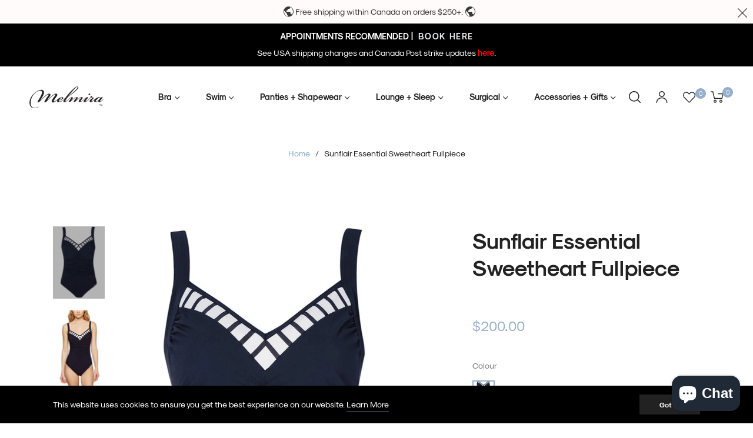

--- FILE ---
content_type: text/css
request_url: https://melmira.com/cdn/shop/t/6/assets/custom.css?v=92822862491963839361714325885
body_size: 29
content:
.humberger-right{display:none!important}.site-nav__item .meganav li a{color:#000!important}.block_currencies{display:none!important}h2.bcsell-widget-title{font-size:30px!important}.product-single__availability{font-size:12px;font-weight:600;letter-spacing:.1em;color:#000}#buddha-crosssell.simple .bcsell-item .bcsell-img{border-radius:0!important;box-shadow:none!important}.catalog_filter_ul li{text-transform:uppercase!important;display:inline-flex}#filter-1 li,#filter-2 li,#filter-3 li{margin:6px 10px 0 0;width:38px;height:38px;background:#f8f8f8;border:1px solid #8a969b;border-radius:100%;align-content:center;justify-content:center;padding:16px 6px}#filter-1 li:hover,#filter-2 li:hover,#filter-3 li:hover{background-color:#000!important;border:1px solid #000}.collection-sidebar .active-filter a,.collection-sidebar a:hover{color:#000!important}.advanced-filter>.icon-circle{display:none!important}.advanced-filter>.icon-check-circle{display:none!important}.webyzeProductColorsLabel{font-size:14px;font-weight:700}.webyzeProductColors[data-style="3"]>.swatchProductColor.currentSwatch,.webyzeProductColors[data-style="9"]>.swatchProductColor.currentSwatch{border:1px solid #333!important}.webyzeProductColors[data-style="3"]>.swatchProductColor,.webyzeProductColors[data-style="9"]>.swatchProductColor{padding:3px!important}.webyzeProductColors[data-style="3"]>.swatchProductColor{border:1px solid rgba(0,0,0,.1)!important;border-color:#9b9b9b!important}.globo-swatch-product-detail ul.value li.select-option input:checked+.globo-style--button{border-radius:50px;width:inherit;height:40px;padding:5px 20px!important}.globo-swatch-product-detail .swatch--gl li .globo-style--button{border-radius:50px;width:inherit;height:40px;border:1px solid #e7e7e7!important;padding:5px 20px!important}.mrp-product-card.svelte-iopq4d .mrp-image-container img.svelte-iopq4d{width:auto!important}img.svelte-iopq4d{max-width:100%!important}.mrp-image-container{max-width:300px!important}h4.mrp-product-title{text-align:center}.mrp-product-price{text-align:center;display:block!important}.glide__bullet--active{background-color:var(--g-main)!important;opacity:1!important}.globo-swatch-product-detail .swatch--gl{min-height:100%!important}.parent{margin:1rem;padding:2rem}.child{padding:1rem 4rem;vertical-align:middle;text-align:center}.child-text{padding:2rem;vertical-align:middle;text-align:center;background:#f7e4d9}.full-text{display:inline-block;width:100%;padding:1rem;text-align:center}.findingyourfit-main{display:inline-block;width:100%;padding:0rem;vertical-align:top}.findingyourfit{display:inline-block;height:20px}.findingyourfit h4{font-size:20px}.findingyourfit-text{display:inline-block;width:70%;padding:0rem 0rem 2rem 2rem;vertical-align:top}.findingyourfit-img{width:20%;display:inline-block;float:right}@media only screen (max-width:576px){.site-nav__link{display:none!important;font-size:10px!important}}@media only screen and (max-width: 989px){.container-fluid{padding:10px 20px!important}}
/*# sourceMappingURL=/cdn/shop/t/6/assets/custom.css.map?v=92822862491963839361714325885 */


--- FILE ---
content_type: text/javascript; charset=utf-8
request_url: https://melmira.com/products/swimsuits-fullpiece-conservative-72165.js
body_size: 581
content:
{"id":8082344444141,"title":"Sunflair Essential Sweetheart Fullpiece","handle":"swimsuits-fullpiece-conservative-72165","description":"Round back, wrinkled front and slightly padded cups. High-quality swimsuit with amazing fit. Straps are not adjustable.\u003cbr\u003e\n\u003cul\u003e\n\u003cli\u003eMaterial: 71%PA Mikrof. \/ 29% EL Lycra xtra life\u003c\/li\u003e\n\u003c\/ul\u003e\n\u003cp\u003e\u003cstrong\u003eSunflair Sizing:\u003c\/strong\u003e\u003c\/p\u003e\n\u003cp\u003e\u003cstrong\u003e\u003cem\u003e38 = 8\u003c\/em\u003e\u003c\/strong\u003e\u003c\/p\u003e\n\u003cp\u003e\u003cstrong\u003e\u003cem\u003e40 = 10\u003c\/em\u003e\u003c\/strong\u003e\u003c\/p\u003e\n\u003cp\u003e\u003cstrong\u003e\u003cem\u003e42 = 12\u003c\/em\u003e\u003c\/strong\u003e\u003c\/p\u003e\n\u003cp\u003e\u003cstrong\u003e\u003cem\u003e44 = 14\u003c\/em\u003e\u003c\/strong\u003e\u003c\/p\u003e\n\u003cp\u003e\u003cstrong\u003e\u003cem\u003e46 = 16\u003c\/em\u003e\u003c\/strong\u003e\u003c\/p\u003e\n\u003cp\u003e\u003cstrong\u003e\u003cem\u003e48 = 18\u003c\/em\u003e\u003c\/strong\u003e\u003c\/p\u003e","published_at":"2022-12-21T12:05:56-05:00","created_at":"2022-12-15T15:05:44-05:00","vendor":"SUNFLAIR","type":"V-Neck Fullpiece","tags":["10","12","14","16","18","72165","8","b","blue","Compare-At-Price-Zero","Conservative","d","Fullpiece","NEW-RMS-STYLE","Sunflair","Swimsuits","Swimsuits-72165","Swimsuits-Conservative","Swimsuits-Conservative-72165","Swimsuits-Conservative-SUNFLAIR","Swimsuits-Fullpiece","Swimsuits-Fullpiece-72165","Swimsuits-Fullpiece-Conservative","Swimsuits-Fullpiece-Conservative-72165","Swimsuits-Fullpiece-Conservative-SUNFLAIR","Swimsuits-Fullpiece-SUNFLAIR","Swimsuits-SUNFLAIR"],"price":20000,"price_min":20000,"price_max":20000,"available":true,"price_varies":false,"compare_at_price":null,"compare_at_price_min":0,"compare_at_price_max":0,"compare_at_price_varies":false,"variants":[{"id":43564199018733,"title":"Navy \/ 38 \/ B","option1":"Navy","option2":"38","option3":"B","sku":"4029393149765","requires_shipping":true,"taxable":true,"featured_image":{"id":38274459697389,"product_id":8082344444141,"position":1,"created_at":"2022-12-21T12:01:14-05:00","updated_at":"2025-09-25T11:03:01-04:00","alt":null,"width":758,"height":1061,"src":"https:\/\/cdn.shopify.com\/s\/files\/1\/0624\/4296\/3181\/products\/72165-11.jpg?v=1758812581","variant_ids":[43564199018733,43564199051501,43564199084269,43564199117037,43564199149805,43564199182573,43564199215341,43564199248109,43564199280877,43564199313645,43564199346413]},"available":false,"name":"Sunflair Essential Sweetheart Fullpiece - Navy \/ 38 \/ B","public_title":"Navy \/ 38 \/ B","options":["Navy","38","B"],"price":20000,"weight":454,"compare_at_price":null,"inventory_management":"shopify","barcode":"4029393149765","featured_media":{"alt":null,"id":30863088845037,"position":1,"preview_image":{"aspect_ratio":0.714,"height":1061,"width":758,"src":"https:\/\/cdn.shopify.com\/s\/files\/1\/0624\/4296\/3181\/products\/72165-11.jpg?v=1758812581"}},"requires_selling_plan":false,"selling_plan_allocations":[]},{"id":43564199051501,"title":"Navy \/ 38 \/ D","option1":"Navy","option2":"38","option3":"D","sku":"4029393216634","requires_shipping":true,"taxable":true,"featured_image":{"id":38274459697389,"product_id":8082344444141,"position":1,"created_at":"2022-12-21T12:01:14-05:00","updated_at":"2025-09-25T11:03:01-04:00","alt":null,"width":758,"height":1061,"src":"https:\/\/cdn.shopify.com\/s\/files\/1\/0624\/4296\/3181\/products\/72165-11.jpg?v=1758812581","variant_ids":[43564199018733,43564199051501,43564199084269,43564199117037,43564199149805,43564199182573,43564199215341,43564199248109,43564199280877,43564199313645,43564199346413]},"available":false,"name":"Sunflair Essential Sweetheart Fullpiece - Navy \/ 38 \/ D","public_title":"Navy \/ 38 \/ D","options":["Navy","38","D"],"price":20000,"weight":454,"compare_at_price":null,"inventory_management":"shopify","barcode":"4029393216634","featured_media":{"alt":null,"id":30863088845037,"position":1,"preview_image":{"aspect_ratio":0.714,"height":1061,"width":758,"src":"https:\/\/cdn.shopify.com\/s\/files\/1\/0624\/4296\/3181\/products\/72165-11.jpg?v=1758812581"}},"requires_selling_plan":false,"selling_plan_allocations":[]},{"id":43564199084269,"title":"Navy \/ 40 \/ B","option1":"Navy","option2":"40","option3":"B","sku":"4029393216528","requires_shipping":true,"taxable":true,"featured_image":{"id":38274459697389,"product_id":8082344444141,"position":1,"created_at":"2022-12-21T12:01:14-05:00","updated_at":"2025-09-25T11:03:01-04:00","alt":null,"width":758,"height":1061,"src":"https:\/\/cdn.shopify.com\/s\/files\/1\/0624\/4296\/3181\/products\/72165-11.jpg?v=1758812581","variant_ids":[43564199018733,43564199051501,43564199084269,43564199117037,43564199149805,43564199182573,43564199215341,43564199248109,43564199280877,43564199313645,43564199346413]},"available":false,"name":"Sunflair Essential Sweetheart Fullpiece - Navy \/ 40 \/ B","public_title":"Navy \/ 40 \/ B","options":["Navy","40","B"],"price":20000,"weight":454,"compare_at_price":null,"inventory_management":"shopify","barcode":"4029393216528","featured_media":{"alt":null,"id":30863088845037,"position":1,"preview_image":{"aspect_ratio":0.714,"height":1061,"width":758,"src":"https:\/\/cdn.shopify.com\/s\/files\/1\/0624\/4296\/3181\/products\/72165-11.jpg?v=1758812581"}},"requires_selling_plan":false,"selling_plan_allocations":[]},{"id":43564199117037,"title":"Navy \/ 40 \/ D","option1":"Navy","option2":"40","option3":"D","sku":"4029393216641","requires_shipping":true,"taxable":true,"featured_image":{"id":38274459697389,"product_id":8082344444141,"position":1,"created_at":"2022-12-21T12:01:14-05:00","updated_at":"2025-09-25T11:03:01-04:00","alt":null,"width":758,"height":1061,"src":"https:\/\/cdn.shopify.com\/s\/files\/1\/0624\/4296\/3181\/products\/72165-11.jpg?v=1758812581","variant_ids":[43564199018733,43564199051501,43564199084269,43564199117037,43564199149805,43564199182573,43564199215341,43564199248109,43564199280877,43564199313645,43564199346413]},"available":false,"name":"Sunflair Essential Sweetheart Fullpiece - Navy \/ 40 \/ D","public_title":"Navy \/ 40 \/ D","options":["Navy","40","D"],"price":20000,"weight":454,"compare_at_price":null,"inventory_management":"shopify","barcode":"4029393216641","featured_media":{"alt":null,"id":30863088845037,"position":1,"preview_image":{"aspect_ratio":0.714,"height":1061,"width":758,"src":"https:\/\/cdn.shopify.com\/s\/files\/1\/0624\/4296\/3181\/products\/72165-11.jpg?v=1758812581"}},"requires_selling_plan":false,"selling_plan_allocations":[]},{"id":43564199149805,"title":"Navy \/ 42 \/ B","option1":"Navy","option2":"42","option3":"B","sku":"4029393216535","requires_shipping":true,"taxable":true,"featured_image":{"id":38274459697389,"product_id":8082344444141,"position":1,"created_at":"2022-12-21T12:01:14-05:00","updated_at":"2025-09-25T11:03:01-04:00","alt":null,"width":758,"height":1061,"src":"https:\/\/cdn.shopify.com\/s\/files\/1\/0624\/4296\/3181\/products\/72165-11.jpg?v=1758812581","variant_ids":[43564199018733,43564199051501,43564199084269,43564199117037,43564199149805,43564199182573,43564199215341,43564199248109,43564199280877,43564199313645,43564199346413]},"available":false,"name":"Sunflair Essential Sweetheart Fullpiece - Navy \/ 42 \/ B","public_title":"Navy \/ 42 \/ B","options":["Navy","42","B"],"price":20000,"weight":454,"compare_at_price":null,"inventory_management":"shopify","barcode":"4029393216535","featured_media":{"alt":null,"id":30863088845037,"position":1,"preview_image":{"aspect_ratio":0.714,"height":1061,"width":758,"src":"https:\/\/cdn.shopify.com\/s\/files\/1\/0624\/4296\/3181\/products\/72165-11.jpg?v=1758812581"}},"requires_selling_plan":false,"selling_plan_allocations":[]},{"id":43564199182573,"title":"Navy \/ 42 \/ D","option1":"Navy","option2":"42","option3":"D","sku":"4029393216658","requires_shipping":true,"taxable":true,"featured_image":{"id":38274459697389,"product_id":8082344444141,"position":1,"created_at":"2022-12-21T12:01:14-05:00","updated_at":"2025-09-25T11:03:01-04:00","alt":null,"width":758,"height":1061,"src":"https:\/\/cdn.shopify.com\/s\/files\/1\/0624\/4296\/3181\/products\/72165-11.jpg?v=1758812581","variant_ids":[43564199018733,43564199051501,43564199084269,43564199117037,43564199149805,43564199182573,43564199215341,43564199248109,43564199280877,43564199313645,43564199346413]},"available":true,"name":"Sunflair Essential Sweetheart Fullpiece - Navy \/ 42 \/ D","public_title":"Navy \/ 42 \/ D","options":["Navy","42","D"],"price":20000,"weight":454,"compare_at_price":null,"inventory_management":"shopify","barcode":"4029393216658","featured_media":{"alt":null,"id":30863088845037,"position":1,"preview_image":{"aspect_ratio":0.714,"height":1061,"width":758,"src":"https:\/\/cdn.shopify.com\/s\/files\/1\/0624\/4296\/3181\/products\/72165-11.jpg?v=1758812581"}},"requires_selling_plan":false,"selling_plan_allocations":[]},{"id":43564199215341,"title":"Navy \/ 44 \/ B","option1":"Navy","option2":"44","option3":"B","sku":"4029393216542","requires_shipping":true,"taxable":true,"featured_image":{"id":38274459697389,"product_id":8082344444141,"position":1,"created_at":"2022-12-21T12:01:14-05:00","updated_at":"2025-09-25T11:03:01-04:00","alt":null,"width":758,"height":1061,"src":"https:\/\/cdn.shopify.com\/s\/files\/1\/0624\/4296\/3181\/products\/72165-11.jpg?v=1758812581","variant_ids":[43564199018733,43564199051501,43564199084269,43564199117037,43564199149805,43564199182573,43564199215341,43564199248109,43564199280877,43564199313645,43564199346413]},"available":false,"name":"Sunflair Essential Sweetheart Fullpiece - Navy \/ 44 \/ B","public_title":"Navy \/ 44 \/ B","options":["Navy","44","B"],"price":20000,"weight":454,"compare_at_price":null,"inventory_management":"shopify","barcode":"4029393216542","featured_media":{"alt":null,"id":30863088845037,"position":1,"preview_image":{"aspect_ratio":0.714,"height":1061,"width":758,"src":"https:\/\/cdn.shopify.com\/s\/files\/1\/0624\/4296\/3181\/products\/72165-11.jpg?v=1758812581"}},"requires_selling_plan":false,"selling_plan_allocations":[]},{"id":43564199248109,"title":"Navy \/ 44 \/ D","option1":"Navy","option2":"44","option3":"D","sku":"4029393216665","requires_shipping":true,"taxable":true,"featured_image":{"id":38274459697389,"product_id":8082344444141,"position":1,"created_at":"2022-12-21T12:01:14-05:00","updated_at":"2025-09-25T11:03:01-04:00","alt":null,"width":758,"height":1061,"src":"https:\/\/cdn.shopify.com\/s\/files\/1\/0624\/4296\/3181\/products\/72165-11.jpg?v=1758812581","variant_ids":[43564199018733,43564199051501,43564199084269,43564199117037,43564199149805,43564199182573,43564199215341,43564199248109,43564199280877,43564199313645,43564199346413]},"available":true,"name":"Sunflair Essential Sweetheart Fullpiece - Navy \/ 44 \/ D","public_title":"Navy \/ 44 \/ D","options":["Navy","44","D"],"price":20000,"weight":454,"compare_at_price":null,"inventory_management":"shopify","barcode":"4029393216665","featured_media":{"alt":null,"id":30863088845037,"position":1,"preview_image":{"aspect_ratio":0.714,"height":1061,"width":758,"src":"https:\/\/cdn.shopify.com\/s\/files\/1\/0624\/4296\/3181\/products\/72165-11.jpg?v=1758812581"}},"requires_selling_plan":false,"selling_plan_allocations":[]},{"id":43564199280877,"title":"Navy \/ 46 \/ B","option1":"Navy","option2":"46","option3":"B","sku":"4029393216559","requires_shipping":true,"taxable":true,"featured_image":{"id":38274459697389,"product_id":8082344444141,"position":1,"created_at":"2022-12-21T12:01:14-05:00","updated_at":"2025-09-25T11:03:01-04:00","alt":null,"width":758,"height":1061,"src":"https:\/\/cdn.shopify.com\/s\/files\/1\/0624\/4296\/3181\/products\/72165-11.jpg?v=1758812581","variant_ids":[43564199018733,43564199051501,43564199084269,43564199117037,43564199149805,43564199182573,43564199215341,43564199248109,43564199280877,43564199313645,43564199346413]},"available":false,"name":"Sunflair Essential Sweetheart Fullpiece - Navy \/ 46 \/ B","public_title":"Navy \/ 46 \/ B","options":["Navy","46","B"],"price":20000,"weight":454,"compare_at_price":null,"inventory_management":"shopify","barcode":"4029393216559","featured_media":{"alt":null,"id":30863088845037,"position":1,"preview_image":{"aspect_ratio":0.714,"height":1061,"width":758,"src":"https:\/\/cdn.shopify.com\/s\/files\/1\/0624\/4296\/3181\/products\/72165-11.jpg?v=1758812581"}},"requires_selling_plan":false,"selling_plan_allocations":[]},{"id":43564199313645,"title":"Navy \/ 46 \/ D","option1":"Navy","option2":"46","option3":"D","sku":"4029393216672","requires_shipping":true,"taxable":true,"featured_image":{"id":38274459697389,"product_id":8082344444141,"position":1,"created_at":"2022-12-21T12:01:14-05:00","updated_at":"2025-09-25T11:03:01-04:00","alt":null,"width":758,"height":1061,"src":"https:\/\/cdn.shopify.com\/s\/files\/1\/0624\/4296\/3181\/products\/72165-11.jpg?v=1758812581","variant_ids":[43564199018733,43564199051501,43564199084269,43564199117037,43564199149805,43564199182573,43564199215341,43564199248109,43564199280877,43564199313645,43564199346413]},"available":false,"name":"Sunflair Essential Sweetheart Fullpiece - Navy \/ 46 \/ D","public_title":"Navy \/ 46 \/ D","options":["Navy","46","D"],"price":20000,"weight":454,"compare_at_price":null,"inventory_management":"shopify","barcode":"4029393216672","featured_media":{"alt":null,"id":30863088845037,"position":1,"preview_image":{"aspect_ratio":0.714,"height":1061,"width":758,"src":"https:\/\/cdn.shopify.com\/s\/files\/1\/0624\/4296\/3181\/products\/72165-11.jpg?v=1758812581"}},"requires_selling_plan":false,"selling_plan_allocations":[]},{"id":43564199346413,"title":"Navy \/ 48 \/ B","option1":"Navy","option2":"48","option3":"B","sku":"4029393216566","requires_shipping":true,"taxable":true,"featured_image":{"id":38274459697389,"product_id":8082344444141,"position":1,"created_at":"2022-12-21T12:01:14-05:00","updated_at":"2025-09-25T11:03:01-04:00","alt":null,"width":758,"height":1061,"src":"https:\/\/cdn.shopify.com\/s\/files\/1\/0624\/4296\/3181\/products\/72165-11.jpg?v=1758812581","variant_ids":[43564199018733,43564199051501,43564199084269,43564199117037,43564199149805,43564199182573,43564199215341,43564199248109,43564199280877,43564199313645,43564199346413]},"available":false,"name":"Sunflair Essential Sweetheart Fullpiece - Navy \/ 48 \/ B","public_title":"Navy \/ 48 \/ B","options":["Navy","48","B"],"price":20000,"weight":454,"compare_at_price":null,"inventory_management":"shopify","barcode":"4029393216566","featured_media":{"alt":null,"id":30863088845037,"position":1,"preview_image":{"aspect_ratio":0.714,"height":1061,"width":758,"src":"https:\/\/cdn.shopify.com\/s\/files\/1\/0624\/4296\/3181\/products\/72165-11.jpg?v=1758812581"}},"requires_selling_plan":false,"selling_plan_allocations":[]}],"images":["\/\/cdn.shopify.com\/s\/files\/1\/0624\/4296\/3181\/products\/72165-11.jpg?v=1758812581","\/\/cdn.shopify.com\/s\/files\/1\/0624\/4296\/3181\/products\/sunflair72165_3.png?v=1671642364","\/\/cdn.shopify.com\/s\/files\/1\/0624\/4296\/3181\/products\/sunflair72165_2.png?v=1671642364"],"featured_image":"\/\/cdn.shopify.com\/s\/files\/1\/0624\/4296\/3181\/products\/72165-11.jpg?v=1758812581","options":[{"name":"Colour","position":1,"values":["Navy"]},{"name":"Size","position":2,"values":["38","40","42","44","46","48"]},{"name":"Cup Size","position":3,"values":["B","D"]}],"url":"\/products\/swimsuits-fullpiece-conservative-72165","media":[{"alt":null,"id":30863088845037,"position":1,"preview_image":{"aspect_ratio":0.714,"height":1061,"width":758,"src":"https:\/\/cdn.shopify.com\/s\/files\/1\/0624\/4296\/3181\/products\/72165-11.jpg?v=1758812581"},"aspect_ratio":0.714,"height":1061,"media_type":"image","src":"https:\/\/cdn.shopify.com\/s\/files\/1\/0624\/4296\/3181\/products\/72165-11.jpg?v=1758812581","width":758},{"alt":null,"id":30863088877805,"position":2,"preview_image":{"aspect_ratio":0.672,"height":528,"width":355,"src":"https:\/\/cdn.shopify.com\/s\/files\/1\/0624\/4296\/3181\/products\/sunflair72165_3.png?v=1671642364"},"aspect_ratio":0.672,"height":528,"media_type":"image","src":"https:\/\/cdn.shopify.com\/s\/files\/1\/0624\/4296\/3181\/products\/sunflair72165_3.png?v=1671642364","width":355},{"alt":null,"id":30863088812269,"position":3,"preview_image":{"aspect_ratio":0.739,"height":525,"width":388,"src":"https:\/\/cdn.shopify.com\/s\/files\/1\/0624\/4296\/3181\/products\/sunflair72165_2.png?v=1671642364"},"aspect_ratio":0.739,"height":525,"media_type":"image","src":"https:\/\/cdn.shopify.com\/s\/files\/1\/0624\/4296\/3181\/products\/sunflair72165_2.png?v=1671642364","width":388}],"requires_selling_plan":false,"selling_plan_groups":[]}

--- FILE ---
content_type: text/javascript
request_url: https://melmira.com/cdn/shop/t/6/assets/theme.js?v=179231631405707028751714325885
body_size: 24451
content:
if(window.theme=window.theme||{},window.slate=window.slate||{},theme.Sections=function(){this.constructors={},this.instances=[],$(document).on("shopify:section:load",this._onSectionLoad.bind(this)).on("shopify:section:unload",this._onSectionUnload.bind(this)).on("shopify:section:select",this._onSelect.bind(this)).on("shopify:section:deselect",this._onDeselect.bind(this)).on("shopify:block:select",this._onBlockSelect.bind(this)).on("shopify:block:deselect",this._onBlockDeselect.bind(this))},theme.Sections.prototype=_.assignIn({},theme.Sections.prototype,{_createInstance:function(container,constructor){var $container=$(container),id=$container.attr("data-section-id"),type=$container.attr("data-section-type");if(constructor=constructor||this.constructors[type],!_.isUndefined(constructor)){var instance=_.assignIn(new constructor(container),{id,type,container});this.instances.push(instance)}},_onSectionLoad:function(evt){var container=$("[data-section-id]",evt.target)[0];container&&this._createInstance(container),AOS&&AOS.refreshHard()},_loadSubSections:function(){AOS&&AOS.refreshHard()},_onSectionUnload:function(evt){this.instances=_.filter(this.instances,function(instance){var isEventInstance=instance.id===evt.detail.sectionId;return isEventInstance&&_.isFunction(instance.onUnload)&&instance.onUnload(evt),!isEventInstance})},_onSelect:function(evt){var instance=_.find(this.instances,function(instance2){return instance2.id===evt.detail.sectionId});!_.isUndefined(instance)&&_.isFunction(instance.onSelect)&&instance.onSelect(evt)},_onDeselect:function(evt){var instance=_.find(this.instances,function(instance2){return instance2.id===evt.detail.sectionId});!_.isUndefined(instance)&&_.isFunction(instance.onDeselect)&&instance.onDeselect(evt)},_onBlockSelect:function(evt){var instance=_.find(this.instances,function(instance2){return instance2.id===evt.detail.sectionId});!_.isUndefined(instance)&&_.isFunction(instance.onBlockSelect)&&instance.onBlockSelect(evt)},_onBlockDeselect:function(evt){var instance=_.find(this.instances,function(instance2){return instance2.id===evt.detail.sectionId});!_.isUndefined(instance)&&_.isFunction(instance.onBlockDeselect)&&instance.onBlockDeselect(evt)},register:function(type,constructor){this.constructors[type]=constructor,$("[data-section-type="+type+"]").each(function(index,container){this._createInstance(container,constructor)}.bind(this))}}),window.slate=window.slate||{},slate.rte={wrapTable:function(){$(".rte table").wrap('<div class="rte__table-wrapper"></div>')},iframeReset:function(){var $iframeVideo=$('.rte iframe[src*="youtube.com/embed"], .rte iframe[src*="player.vimeo"]'),$iframeReset=$iframeVideo.add(".rte iframe#admin_bar_iframe");$iframeVideo.each(function(){$(this).wrap('<div class="video-wrapper"></div>')}),$iframeReset.each(function(){this.src=this.src})}},window.slate=window.slate||{},slate.a11y={pageLinkFocus:function($element){var focusClass="js-focus-hidden";$element.first().attr("tabIndex","-1").focus().addClass(focusClass).one("blur",callback);function callback(){$element.first().removeClass(focusClass).removeAttr("tabindex")}},focusHash:function(){var hash=window.location.hash;hash&&document.getElementById(hash.slice(1))&&this.pageLinkFocus($(hash))},bindInPageLinks:function(){$("a[href*=#]").on("click",function(evt){this.pageLinkFocus($(evt.currentTarget.hash))}.bind(this))},trapFocus:function(options){var eventName=options.namespace?"focusin."+options.namespace:"focusin";options.$elementToFocus||(options.$elementToFocus=options.$container),options.$container.attr("tabindex","-1"),options.$elementToFocus.focus(),$(document).on(eventName,function(evt){options.$container[0]!==evt.target&&!options.$container.has(evt.target).length&&options.$container.focus()})},removeTrapFocus:function(options){var eventName=options.namespace?"focusin."+options.namespace:"focusin";options.$container&&options.$container.length&&options.$container.removeAttr("tabindex"),$(document).off(eventName)}},theme.Currency=function(){var moneyFormat="${{amount}}";function formatMoney(cents,format){typeof cents=="string"&&(cents=cents.replace(".",""));var value="",placeholderRegex=/\{\{\s*(\w+)\s*\}\}/,formatString=format||moneyFormat;function formatWithDelimiters(number,precision,thousands,decimal){if(thousands=thousands||",",decimal=decimal||".",isNaN(number)||number===null)return 0;number=(number/100).toFixed(precision);var parts=number.split("."),dollarsAmount=parts[0].replace(/(\d)(?=(\d\d\d)+(?!\d))/g,"$1"+thousands),centsAmount=parts[1]?decimal+parts[1]:"";return dollarsAmount+centsAmount}switch(formatString.match(placeholderRegex)[1]){case"amount":value=formatWithDelimiters(cents,2);break;case"amount_no_decimals":value=formatWithDelimiters(cents,0);break;case"amount_with_comma_separator":value=formatWithDelimiters(cents,2,".",",");break;case"amount_no_decimals_with_comma_separator":value=formatWithDelimiters(cents,0,".",",");break;case"amount_no_decimals_with_space_separator":value=formatWithDelimiters(cents,0," ");break;case"amount_with_apostrophe_separator":value=formatWithDelimiters(cents,2,"'");break}return formatString.replace(placeholderRegex,value)}return{formatMoney}}(),theme.Images=function(){function preload(images2,size){typeof images2=="string"&&(images2=[images2]);for(var i=0;i<images2.length;i++){var image=images2[i];this.loadImage(this.getSizedImageUrl(image,size))}}function loadImage(path){new Image().src=path}function switchImage(image,element,callback){var size=this.imageSize(element.src),imageUrl=this.getSizedImageUrl(image.src,size);callback?callback(imageUrl,image,element):element.src=imageUrl}function imageSize(src){src=src||"";var match=src.match(/.+_((?:pico|icon|thumb|small|compact|medium|large|grande)|\d{1,4}x\d{0,4}|x\d{1,4})[_\\.@]/);return match===null?null:match[1]}function getSizedImageUrl(src,size){if(size===null)return src;if(size==="master")return this.removeProtocol(src);var match=src.match(/\.(jpg|jpeg|gif|png|bmp|bitmap|tiff|tif)(\?v=\d+)?$/i);if(match!==null){var prefix=src.split(match[0]),suffix=match[0];return this.removeProtocol(prefix[0]+"_"+size+suffix)}return null}function removeProtocol(path){return path.replace(/http(s)?:/,"")}return{preload,loadImage,switchImage,imageSize,getSizedImageUrl,removeProtocol}}(),slate.Variants=function(){function Variants(options){this.$container=options.$container,this.product=options.product,this.singleOptionSelector=options.singleOptionSelector,this.originalSelectorId=options.originalSelectorId,this.enableHistoryState=options.enableHistoryState,this.currentVariant=this._getVariantFromOptions(),$(this.singleOptionSelector,this.$container).on("change",this._onSelectChange.bind(this))}return Variants.prototype=_.assignIn({},Variants.prototype,{_getCurrentOptions:function(){var currentOptions=_.map($(this.singleOptionSelector,this.$container),function(element){var $element=$(element),type=$element.attr("type"),currentOption={};return type==="radio"||type==="checkbox"?$element[0].checked?(currentOption.value=$element.val(),currentOption.index=$element.data("index"),currentOption):!1:(currentOption.value=$element.val(),currentOption.index=$element.data("index"),currentOption)});return currentOptions=_.compact(currentOptions),currentOptions},_getVariantFromOptions:function(){var selectedValues=this._getCurrentOptions(),variants=this.product.variants,found=_.find(variants,function(variant){return selectedValues.every(function(values){return _.isEqual(variant[values.index],values.value)})});return found},_onSelectChange:function(){var variant=this._getVariantFromOptions();this.$container.trigger({type:"variantChange",variant}),variant&&(this._updateMasterSelect(variant),this._updateImages(variant),this._updatePrice(variant),this._updateSKU(variant),this.currentVariant=variant,this.enableHistoryState&&this._updateHistoryState(variant))},_updateImages:function(variant){var variantImage=variant.featured_image||{},currentVariantImage=this.currentVariant.featured_image||{};!variant.featured_image||variantImage.src===currentVariantImage.src||this.$container.trigger({type:"variantImageChange",variant})},_updatePrice:function(variant){variant.price===this.currentVariant.price&&variant.compare_at_price===this.currentVariant.compare_at_price||this.$container.trigger({type:"variantPriceChange",variant})},_updateSKU:function(variant){variant.sku!==this.currentVariant.sku&&this.$container.trigger({type:"variantSKUChange",variant})},_updateHistoryState:function(variant){if(!(!history.replaceState||!variant)){var newurl=window.location.protocol+"//"+window.location.host+window.location.pathname+"?variant="+variant.id;window.history.replaceState({path:newurl},"",newurl)}},_updateMasterSelect:function(variant){$(this.originalSelectorId,this.$container).val(variant.id)}}),Variants}(),window.Drawers=function(){var Drawer=function(id,position,options){var defaults={close:".js-drawer-close",open:".js-drawer-open-"+position,openClass:"js-drawer-open",dirOpenClass:"js-drawer-open-"+position};if(this.nodes={$parent:$("body, html"),$page:$(".page-element"),$moved:$(".is-moved-by-drawer")},this.config=$.extend(defaults,options),this.position=position,this.$drawer=$("#"+id),this.$open=$(this.config.open),!this.$drawer.length)return!1;this.drawerIsOpen=!1,this.init()};return Drawer.prototype.init=function(){this.$open.attr("aria-expanded","false"),this.$open.on("click",$.proxy(this.open,this)),this.$drawer.find(this.config.close).on("click",$.proxy(this.close,this))},Drawer.prototype.open=function(evt){var externalCall=!1;if(!this.drawerIsOpen){if(this.$open.addClass(this.config.openClass),evt?evt.preventDefault():externalCall=!0,evt&&evt.stopPropagation&&(evt.stopPropagation(),this.$activeSource=$(evt.currentTarget)),this.drawerIsOpen&&!externalCall)return this.close();this.nodes.$moved.addClass("is-transitioning"),this.$drawer.prepareTransition(),this.nodes.$parent.addClass(this.config.openClass+" "+this.config.dirOpenClass),this.drawerIsOpen=!0,slate.a11y.trapFocus({$container:this.$drawer,namespace:"drawer_focus"}),this.config.onDrawerOpen&&typeof this.config.onDrawerOpen=="function"&&(externalCall||this.config.onDrawerOpen()),this.$activeSource&&this.$activeSource.attr("aria-expanded")&&this.$activeSource.attr("aria-expanded","true"),this.bindEvents()}},Drawer.prototype.close=function(){this.drawerIsOpen&&(this.$open.removeClass(this.config.openClass),$(document.activeElement).trigger("blur"),this.nodes.$moved.prepareTransition({disableExisting:!0}),this.$drawer.prepareTransition({disableExisting:!0}),this.nodes.$parent.removeClass(this.config.dirOpenClass+" "+this.config.openClass),this.drawerIsOpen=!1,slate.a11y.removeTrapFocus({$container:this.$drawer,namespace:"drawer_focus"}),this.$activeSource&&this.$activeSource.attr("aria-expanded")&&this.$activeSource.attr("aria-expanded","false"),this.unbindEvents())},Drawer.prototype.bindEvents=function(){this.nodes.$page.on("touchmove.drawer",function(){return!1}),this.nodes.$page.on("click.drawer",$.proxy(function(){return this.close(),!1},this)),this.nodes.$parent.on("keyup.drawer",$.proxy(function(evt){evt.keyCode===27&&this.close()},this))},Drawer.prototype.unbindEvents=function(){this.nodes.$page.off(".drawer"),this.nodes.$parent.off(".drawer")},Drawer}(),window.Modals=function(){var Modal=function(id,name,options){var defaults={close:".js-modal-close",open:".js-modal-open-"+name,openClass:"modal--is-active"};if(this.$modal=$("#"+id),!this.$modal.length)return!1;this.nodes={$body:$("body")},this.config=$.extend(defaults,options),this.modalIsOpen=!1,this.$focusOnOpen=this.config.focusOnOpen?$(this.config.focusOnOpen):this.$modal,this.init()};return Modal.prototype.init=function(){var $openBtn=$(this.config.open);$openBtn.attr("aria-expanded","false"),$(this.config.open).on("click",$.proxy(this.open,this)),this.$modal.find(this.config.close).on("click",$.proxy(this.close,this))},Modal.prototype.open=function(evt){var externalCall=!1;if(!this.modalIsOpen){if(evt?evt.preventDefault():externalCall=!0,evt&&evt.stopPropagation&&(evt.stopPropagation(),this.$activeSource=$(evt.currentTarget)),this.modalIsOpen&&!externalCall)return this.close();this.$modal.prepareTransition().addClass(this.config.openClass),this.nodes.$body.addClass(this.config.openClass),this.modalIsOpen=!0,slate.a11y.trapFocus({$container:this.$modal,namespace:"modal_focus",$elementToFocus:this.$focusOnOpen}),this.$activeSource&&this.$activeSource.attr("aria-expanded")&&this.$activeSource.attr("aria-expanded","true"),this.bindEvents()}},Modal.prototype.close=function(){this.modalIsOpen&&($(document.activeElement).trigger("blur"),this.$modal.prepareTransition().removeClass(this.config.openClass),this.nodes.$body.removeClass(this.config.openClass),this.modalIsOpen=!1,slate.a11y.removeTrapFocus({$container:this.$modal,namespace:"modal_focus"}),this.$activeSource&&this.$activeSource.attr("aria-expanded")&&this.$activeSource.attr("aria-expanded","false").focus(),this.unbindEvents())},Modal.prototype.bindEvents=function(){this.nodes.$body.on("keyup.modal",$.proxy(function(evt){evt.keyCode===27&&this.close()},this))},Modal.prototype.unbindEvents=function(){this.nodes.$body.off(".modal")},Modal}(),window.QtySelector=function(){var QtySelector2=function($el){this.cache={$body:$("body"),$subtotal:$("#CartSubtotal"),$discountTotal:$("#cartDiscountTotal"),$cartTable:$(".cart-table"),$cartTemplate:$("#CartProducts")},this.settings={loadingClass:"js-qty--is-loading",isCartTemplate:this.cache.$body.hasClass("template-cart"),minQty:this.cache.$body.hasClass("template-cart")?0:1},this.$el=$el,this.qtyUpdateTimeout,this.createInputs(),this.bindEvents()};return QtySelector2.prototype.createInputs=function(){var $el=this.$el,data={value:$el.val(),key:$el.attr("id"),name:$el.attr("name"),line:$el.attr("data-line")},source=$("#QuantityTemplate").html(),template=Handlebars.compile(source);this.$wrapper=$(template(data)).insertBefore($el),$el.remove()},QtySelector2.prototype.validateAvailability=function(line,quantity){var product=theme.cartObject.items[line-1],handle=product.handle,id=product.id,params={type:"GET",url:"/products/"+handle+".js",dataType:"json",success:$.proxy(function(cartProduct){this.validateAvailabilityCallback(line,quantity,id,cartProduct)},this)};$.ajax(params)},QtySelector2.prototype.validateAvailabilityCallback=function(line,quantity,id,product){for(var quantityIsAvailable=!0,i=0;i<product.variants.length;i++){var variant=product.variants[i];if(variant.id===id)break}variant.inventory_management!==null&&variant.inventory_policy==="deny"&&variant.inventory_quantity<quantity&&(this.$wrapper.find(".js-qty__input").val(variant.inventory_quantity),quantityIsAvailable=!1,this.$wrapper.removeClass(this.settings.loadingClass)),quantityIsAvailable&&this.updateItemQuantity(line,quantity)},QtySelector2.prototype.validateQty=function(qty){return parseFloat(qty)===parseInt(qty,10)&&!isNaN(qty)||(qty=1),parseInt(qty,10)},QtySelector2.prototype.adjustQty=function(evt){var $el=$(evt.currentTarget),$input=$el.siblings(".js-qty__input"),qty=this.validateQty($input.val()),line=$input.attr("data-line");$el.hasClass("js-qty__adjust--minus")?(qty-=1,qty<=this.settings.minQty&&(qty=this.settings.minQty)):qty+=1,this.settings.isCartTemplate?($el.parent().addClass(this.settings.loadingClass),this.updateCartItemPrice(line,qty)):$input.val(qty)},QtySelector2.prototype.bindEvents=function(){this.$wrapper.find(".js-qty__adjust").on("click",$.proxy(this.adjustQty,this)),this.$wrapper.on("click",".js-qty__input",function(){this.setSelectionRange(0,this.value.length)}),this.settings.isCartTemplate&&this.$wrapper.on("change",".js-qty__input",$.proxy(function(evt){var $input=$(evt.currentTarget),line=$input.attr("data-line"),qty=this.validateQty($input.val());$input.parent().addClass(this.settings.loadingClass),this.updateCartItemPrice(line,qty)},this))},QtySelector2.prototype.updateCartItemPrice=function(line,qty){clearTimeout(this.qtyUpdateTimeout),this.qtyUpdateTimeout=setTimeout($.proxy(function(){this.validateAvailability(line,qty)},this),200)},QtySelector2.prototype.updateItemQuantity=function(line,quantity){var params={type:"POST",url:"/cart/change.js",data:"quantity="+quantity+"&line="+line,dataType:"json",success:$.proxy(function(cart){this.updateCartItemCallback(cart)},this)};$.ajax(params)},QtySelector2.prototype.updateCartItemCallback=function(cart){if(cart.item_count===0){location.reload();return}theme.cartObject=cart;var data={},items=[],item={},source=$("#CartProductTemplate").html(),template=Handlebars.compile(source),prodImg;$.each(cart.items,function(index,cartItem){cartItem.image===null?prodImg="//cdn.shopify.com/s/assets/admin/no-image-medium-cc9732cb976dd349a0df1d39816fbcc7.gif":prodImg=cartItem.image.replace(/(\.[^.]*)$/,"_240x240$1").replace("http:",""),cartItem.properties!==null&&$.each(cartItem.properties,function(key,value){(key.charAt(0)==="_"||!value)&&delete cartItem.properties[key]}),item={key:cartItem.key,line:index+1,url:cartItem.url,img:prodImg,name:cartItem.product_title,variation:cartItem.variant_title,properties:cartItem.properties,itemQty:cartItem.quantity,price:theme.Currency.formatMoney(cartItem.price,theme.moneyFormat),vendor:cartItem.vendor,linePrice:theme.Currency.formatMoney(cartItem.line_price,theme.moneyFormat),originalLinePrice:theme.Currency.formatMoney(cartItem.original_line_price,theme.moneyFormat),discounts:cartItem.discounts,discountsApplied:cartItem.line_price!==cartItem.original_line_price},items.push(item),theme.updateCurrencies()}),data={items},this.cache.$cartTemplate.empty().append(template(data)),this.cache.$cartTable.find('input[type="number"]').each(function(i,el){new QtySelector2($(el))}),this.cache.$subtotal.html(theme.Currency.formatMoney(cart.total_price,theme.moneyFormat)),cart.total_discount>0?this.cache.$discountTotal.html(theme.strings.totalCartDiscount.replace("[savings]",theme.Currency.formatMoney(cart.total_discount,theme.moneyFormat))):this.cache.$discountTotal.empty(),theme.miniCart.updateElements(),theme.updateCurrencies(),slate.a11y.pageLinkFocus(this.cache.$cartTable)},QtySelector2}(),window.AjaxCart=function(){var cart=function($form){this.cache={$cartIconIndicator:$(".site-header__cart-indicator")},this.$form=$form,this.eventListeners(),this.showNotice=!1,this.$form.length&&(this.showNotice=!!this.$form.hasClass("js-form--notice"))};return cart.prototype.eventListeners=function(){this.$form.length&&this.$form.on("submit",$.proxy(this.addItemFromForm,this))},cart.prototype.addItemFromForm=function(evt){evt.preventDefault();var params={type:"POST",url:"/cart/add.js",data:this.$form.serialize(),dataType:"json",success:$.proxy(function(lineItem){this.success(lineItem)},this),error:$.proxy(function(XMLHttpRequest,textStatus){this.error(XMLHttpRequest,textStatus)},this)};$.ajax(params)},cart.prototype.success=function(item){if(theme.miniCart.updateElements(),theme.miniCart.generateCart(),this.showNotice){var htmlVariant=item.variant_title!==null?"<i>("+item.variant_title+")</i>":"",htmlAlert='<div class="media mt-2 alert--cart"><a class="mr-3" href="/cart"><img class="lazyload" data-src="'+item.image+'"></a><div class="media-body align-self-center"><p class="m-0 font-weight-bold">'+item.product_title+" x "+item.quantity+"</p>"+htmlVariant+"<div><div>";theme.alert.new(theme.strings.addToCartSuccess,htmlAlert,3e3,"notice")}else theme.crosssell.showPopup(item)},cart.prototype.error=function(XMLHttpRequest){var data=JSON.parse(XMLHttpRequest.responseText);data.message&&theme.alert.new("",data.description,3e3,"warning")},cart}(),theme.customerTemplates=function(){function initEventListeners(){$("#RecoverPassword").on("click",function(evt){evt.preventDefault(),toggleRecoverPasswordForm()}),$("#HideRecoverPasswordLink").on("click",function(evt){evt.preventDefault(),toggleRecoverPasswordForm()})}function toggleRecoverPasswordForm(){$("#RecoverPasswordForm").toggleClass("hide"),$("#CustomerLoginForm").toggleClass("hide")}function resetPasswordSuccess(){$(".reset-password-success").length&&$("#ResetSuccess").removeClass("hide")}function customerAddressForm(){var $newAddressForm=$("#AddressNewForm");$newAddressForm.length&&(Shopify&&new Shopify.CountryProvinceSelector("AddressCountryNew","AddressProvinceNew",{hideElement:"AddressProvinceContainerNew"}),$(".address-country-option").each(function(){var formId=$(this).data("form-id"),countrySelector="AddressCountry_"+formId,provinceSelector="AddressProvince_"+formId,containerSelector="AddressProvinceContainer_"+formId;new Shopify.CountryProvinceSelector(countrySelector,provinceSelector,{hideElement:containerSelector})}),$(".address-new-toggle").on("click",function(){$newAddressForm.toggleClass("hide")}),$(".address-edit-toggle").on("click",function(){var formId=$(this).data("form-id");$("#EditAddress_"+formId).toggleClass("hide")}),$(".address-delete").on("click",function(){var $el=$(this),formId=$el.data("form-id"),confirmMessage=$el.data("confirm-message");confirm(confirmMessage||"Are you sure you wish to delete this address?")&&Shopify.postLink("/account/addresses/"+formId,{parameters:{_method:"delete"}})}))}function checkUrlHash(){var hash=window.location.hash;hash==="#recover"&&toggleRecoverPasswordForm()}return{init:function(){checkUrlHash(),initEventListeners(),resetPasswordSuccess(),customerAddressForm()}}}(),theme.HeaderSection=function(){function Header(){theme.NavDrawer=new window.Drawers("NavDrawer","left")}return Header}(),theme.Product=function(){var defaults={smallBreakpoint:750,productThumbIndex:0,productThumbMax:0,ajaxCart:!1,stockSetting:!1};function Product(container){var $container=this.$container=$(container),sectionId=$container.attr("data-section-id");this.selectors={originalSelectorId:"#ProductSelect-"+sectionId,modal:"ProductModal",productZoomImage:"#ProductZoomImg",addToCart:"#AddToCart-"+sectionId,productPrice:"#ProductPrice-"+sectionId,comparePrice:"#ComparePrice-"+sectionId,addToCartText:"#AddToCartText-"+sectionId,SKU:".js-variant-sku",productImageContainers:".product__photo-container-"+sectionId,productImageWrappers:".product__photo-wrapper-"+sectionId,productThumbContainers:".product-single__thumbnail-item-"+sectionId,productThumbsWrapper:".product-single__thumbnails-"+sectionId,productThumbs:".product-single__thumbnail-"+sectionId,saleTag:"#ProductSaleTag-"+sectionId,productStock:"#ProductStock-"+sectionId,singleOptionSelector:".single-option-selector-"+sectionId,shopifyPaymentButton:".shopify-payment-button",availability:".product-single__availability",hurrify:".js-hurrify"},this.settings=$.extend({},defaults,{sectionId,ajaxCart:$container.data("ajax"),stockSetting:$container.data("stock"),enableHistoryState:$container.data("enable-history-state")||!1,namespace:".product-"+sectionId}),$("#ProductJson-"+sectionId).html()&&(this.productSingleObject=JSON.parse($("#ProductJson-"+sectionId).html()),this.addVariantInfo(),this.init())}return Product.prototype=_.assignIn({},Product.prototype,{init:function(){this._stringOverrides(),this._initVariants(),this._productZoomImage(),this._productThumbSwitch(),this._productThumbnailSlider(),this._initQtySelector(),this.settings.ajaxCart&&(theme.AjaxCart=new window.AjaxCart($("#AddToCartForm-"+this.settings.sectionId)))},_stringOverrides:function(){window.productStrings=window.productStrings||{},$.extend(theme.strings,window.productStrings)},addVariantInfo:function(){if(!(!this.productSingleObject||!this.settings.stockSetting))for(var variantInfo=JSON.parse($("#VariantJson-"+this.settings.sectionId).html()),i=0;i<variantInfo.length;i++)$.extend(this.productSingleObject.variants[i],variantInfo[i])},_initVariants:function(){var options={$container:this.$container,enableHistoryState:this.settings.enableHistoryState,product:this.productSingleObject,singleOptionSelector:this.selectors.singleOptionSelector,originalSelectorId:this.selectors.originalSelectorId};this.variants=new slate.Variants(options),this.$container.on("variantChange"+this.settings.namespace,this._updateAddToCartBtn.bind(this)),this.$container.on("variantChange"+this.settings.namespace,this._updateStickyCart.bind(this)),this.$container.on("variantPriceChange"+this.settings.namespace,this._updatePrice.bind(this)),this.$container.on("variantSKUChange"+this.settings.namespace,this._updateSKU.bind(this)),this.$container.on("variantImageChange"+this.settings.namespace,this._updateImages.bind(this))},_updateStock:function(variant){if(this.settings.stockSetting){var $stock=$(this.selectors.productStock),$hurrify=$(this.selectors.hurrify);if(!variant||!variant.inventory_management){$stock.addClass("hide"),$hurrify.addClass("hide");return}if(variant.inventory_quantity<10&&variant.inventory_quantity>0){$stock.html(theme.strings.stockAvailable.replace("1",variant.inventory_quantity)).removeClass("hide"),$hurrify.removeClass("hide").find(".progress-bar").css("width",variant.inventory_quantity*10+"%");return}if(variant.inventory_quantity<=0&&variant.incoming){$stock.html(theme.strings.willNotShipUntil.replace("[date]",variant.next_incoming_date)).removeClass("hide"),$hurrify.addClass("hide");return}$stock.addClass("hide"),$hurrify.addClass("hide")}},_updateIncomingInfo:function(variant){if(this.settings.stockSetting){var $stock=$(this.selectors.productStock);if(variant.incoming){$stock.html(theme.strings.willBeInStockAfter.replace("[date]",variant.next_incoming_date)).removeClass("hide");return}$stock.addClass("hide")}},_updateAddToCartBtn:function(evt){var variant=evt.variant,cache={$addToCart:$(this.selectors.addToCart),$addToCartText:$(this.selectors.addToCartText)};variant?(theme.noticeSoldout.init(variant),console.log(variant.available),variant.available?(cache.$addToCart.removeClass("btn--sold-out").prop("disabled",!1),cache.$addToCartText.html(theme.strings.addToCart),$(this.selectors.shopifyPaymentButton,this.$container).show(),this._updateStock(variant),$(this.selectors.availability).find(".txt_availability").text(theme.strings.available)):(cache.$addToCart.prop("disabled",!0).addClass("btn--sold-out"),cache.$addToCartText.html(theme.strings.soldOut),$(this.selectors.shopifyPaymentButton,this.$container).hide(),this._updateIncomingInfo(variant),$(this.selectors.availability).find(".txt_availability").text(theme.strings.soldOut))):(cache.$addToCart.prop("disabled",!0).removeClass("btn--sold-out"),cache.$addToCartText.html(theme.strings.unavailable),$(this.selectors.availability).find(".txt_availability").text(theme.strings.unavailable),$(this.selectors.shopifyPaymentButton,this.$container).hide(),this._updateStock())},_updatePrice:function(evt){var variant=evt.variant;variant?($(this.selectors.productPrice).html(theme.Currency.formatMoney(variant.price,theme.moneyFormat)),variant.compare_at_price>variant.price?($(this.selectors.comparePrice).html(theme.Currency.formatMoney(variant.compare_at_price,theme.moneyFormat)).removeClass("hide"),$(this.selectors.saleTag).removeClass("hide")):($(this.selectors.comparePrice).addClass("hide"),$(this.selectors.saleTag).addClass("hide")),theme.updateCurrencies()):$(this.selectors.comparePrice).addClass("hide")},_updateSKU:function(evt){var variant=evt.variant;variant&&$(this.selectors.SKU).html(variant.sku)},_updateImages:function(evt){var variant=evt.variant;if(variant&&variant.featured_image){var imageId=variant.featured_image.id;this.switchProductImage(imageId),this.setActiveThumbnail(imageId)}},_updateStickyCart:function(evt){var variant=evt.variant,$stickyPrice=$("#js-sticky-price"),$stickyTitle=$("#js-sticky-title"),$stickyImage=$("#js-sticky-img"),$stickyButton=$("#js-sticky-btn");if(variant){$stickyTitle.html(" - "+variant.title),$stickyPrice.html(theme.Currency.formatMoney(variant.price,theme.moneyFormat));for(var i=1;i<=3;i++){var option="option"+i,$selecBox="#js-sticky-option-"+i;if(variant[option]!==null){var valueOption=variant[option];$($selecBox).val(valueOption)}}variant.available?($stickyButton.prop("disabled",!1).removeClass("btn--sold-out"),$stickyButton.html(theme.strings.addToCart)):($stickyButton.prop("disabled",!0).addClass("btn--sold-out"),$stickyButton.html(theme.strings.soldOut)),variant.featured_image&&$stickyImage.attr("src",theme.Images.getSizedImageUrl(variant.featured_image.src,"200x"))}else $stickyTitle.html(" - "+theme.strings.unavailable),$stickyButton.prop("disabled",!0).removeClass("btn--sold-out"),$stickyButton.html(theme.strings.unavailable)},switchProductImage:function(imageId){var $imageToShow=$(this.selectors.productImageContainers+"[data-image-id='"+imageId+"']",this.$container),$imagesToHide=$(this.selectors.productImageContainers+":not([data-image-id='"+imageId+"'])",this.$container);$imagesToHide.addClass("hide"),$imageToShow.removeClass("hide"),topMenuHeight=$(".site-header").outerHeight(),this.settings.sectionId==="product-template-8"&&$([document.documentElement,document.body]).animate({scrollTop:$imageToShow.offset().top-topMenuHeight},500)},setActiveThumbnail:function(imageId){var $thumbnailToShow=$(this.selectors.productThumbContainers+"[data-image-id='"+imageId+"']",this.$container),$thumbnailsToHide=$(this.selectors.productThumbContainers+":not([data-image-id='"+imageId+"'])",this.$container);$thumbnailsToHide.removeClass("is-active"),$thumbnailToShow.addClass("is-active"),$thumbnailToShow.trigger("click");var $thumbnails=$(this.selectors.productThumbsWrapper,this.$container);if($thumbnails.hasClass("slick-initialized")){var currentActiveSlideIndex=$thumbnails.slick("slickCurrentSlide"),newActiveSlideIndex=parseInt($thumbnailToShow.attr("data-slick-index"));currentActiveSlideIndex!==newActiveSlideIndex&&$thumbnails.slick("slickGoTo",newActiveSlideIndex,!1)}},_productZoomImage:function(){if($(".product-single "+this.selectors.productImageContainers).length){var self=this;$(this.selectors.productImageWrappers).on("click"+this.settings.namespace,function(evt){evt.preventDefault(),$(self.selectors.productZoomImage).attr("src","").attr("src",$(this).attr("href"))}),this.ProductModal=new window.Modals(this.selectors.modal,"product-modal"),this.ProductModal.$modal.on("click"+this.settings.namespace,function(evt){evt.target.nodeName!=="IMG"&&self.ProductModal.close()})}},_productThumbSwitch:function(){if($(this.selectors.productThumbs).length){var self=this;$(this.selectors.productThumbs).on("click"+this.settings.namespace,function(evt){evt.preventDefault();var imageId=$(this).parent().data("image-id");self.setActiveThumbnail(imageId),self.switchProductImage(imageId)})}},_productThumbnailSlider:function(){var $productThumbsWrapper=$(this.selectors.productThumbsWrapper),$productThumbs=$(this.selectors.productThumbs);if($productThumbs.length&&$productThumbs.length>1){if($productThumbsWrapper.on("init"+this.settings.namespace,this._productSwipeInit.bind(this)),this.settings.sectionId==="product-template-3"||this.settings.sectionId==="product-template-4"||this.settings.sectionId==="product-template-9")$productThumbsWrapper.slick({accessibility:!1,arrows:!0,dots:!1,infinite:!1,autoplay:!1,slidesToShow:5,slidesToScroll:5,vertical:!0,verticalSwiping:!0,responsive:[{breakpoint:992,settings:{vertical:!1,verticalSwiping:!1,slidesToShow:4,slidesToScroll:4,dots:!1}}]}).css("opacity","1");else if(this.settings.sectionId==="product-template-5")$productThumbsWrapper.slick({accessibility:!1,arrows:!0,dots:!1,infinite:!0,autoplay:!1,slidesToShow:2,slidesToScroll:1,responsive:[{breakpoint:992,settings:{slidesToShow:4,slidesToScroll:4,dots:!1}}]}).css("opacity","1");else if(this.settings.sectionId==="product-template-7")$productThumbsWrapper.slick({accessibility:!1,arrows:!0,dots:!0,infinite:!0,autoplay:!1,slidesToShow:1,slidesToScroll:1,responsive:[{breakpoint:992,settings:{slidesToShow:1,slidesToScroll:1,dots:!1,arrows:!0}}]}).css("opacity","1");else if(this.settings.sectionId==="product-template-8"){var lastId,topMenu=$(".product-single__thumbnails"),topMenuHeight2=$(".site-header").outerHeight()+20,menuItems=topMenu.find(".product-single__thumbnail"),scrollItems=menuItems.map(function(){var item=$($(this).attr("href"));if(item.length)return item});menuItems.click(function(e2){var findid=$(this).attr("href");offsetTop=$(findid).offset().top-topMenuHeight2+1,$("html, body").stop().animate({scrollTop:offsetTop},300),e2.preventDefault()}),$(window).scroll(function(){var fromTop=$(this).scrollTop()+topMenuHeight2,cur=scrollItems.map(function(){if($(this).offset().top<fromTop)return this});cur=cur[cur.length-1];var id=cur&&cur.length?cur[0].id:"";lastId!==id&&(lastId=id,menuItems.parent().removeClass("is-active").end().filter("[href='#"+id+"']").parent().addClass("is-active"))}),$productThumbsWrapper.slick({accessibility:!1,arrows:!0,dots:!1,infinite:!1,autoplay:!1,slidesToShow:5,slidesToScroll:1,vertical:!0,verticalSwiping:!0,responsive:[{breakpoint:992,settings:{vertical:!1,verticalSwiping:!1,slidesToShow:4,slidesToScroll:4,dots:!0}}]}).css("opacity","1")}else $productThumbsWrapper.slick({accessibility:!1,arrows:!0,dots:!1,infinite:!1,autoplay:!1,slidesToShow:4,slidesToScroll:4}).css("opacity","1");$productThumbsWrapper.slick("slickGoTo",$productThumbsWrapper.find(".is-active").attr("data-slick-index"),!0)}},_productSwipeInit:function(evt,obj){this.settings.productThumbIndex=obj.currentSlide,this.settings.productThumbMax=obj.slideCount-1;var self=this;$(this.selectors.productImageWrappers).on("swipeleft swiperight",function(event2){event2.type==="swipeleft"&&self._goToNextThumbnail(),event2.type==="swiperight"&&self._goToPrevThumbnail(),$('.product-single__thumbnail-item[data-slick-index="'+self.settings.productThumbIndex+'"]').find(".product-single__thumbnail").trigger("click")})},_goToNextThumbnail:function(){this.settings.productThumbIndex++,this.settings.productThumbIndex>this.settings.productThumbMax&&(this.settings.productThumbIndex=0),$(this.selectors.productThumbsWrapper).slick("slickGoTo",this.settings.productThumbIndex,!0)},_goToPrevThumbnail:function(){this.settings.productThumbIndex--,this.settings.productThumbIndex<0&&(this.settings.productThumbIndex=this.settings.productThumbMax),$(this.selectors.productThumbsWrapper).slick("slickGoTo",this.settings.productThumbIndex,!0)},_initQtySelector:function(){this.$container.find(".product-form__quantity").each(function(i,el){new QtySelector($(el))})},onUnload:function(){$(this.selectors.productImageWrappers).off(this.settings.namespace),$(this.selectors.productThumbs).off(this.settings.namespace),$(this.selectors.productThumbs).slick("unslick"),this.ProductModal&&this.ProductModal.$modal.off(this.settings.namespace)}}),Product}(),theme.Slideshow=function(){this.$slideshow=null;var classes={slideshow:"slideshow",slickActiveMobile:"slick-active-mobile",controlsHover:"slideshow__controls--hover",isPaused:"is-paused"},selectors={section:".shopify-section",wrapper:"#SlideshowWrapper-",slides:".slideshow__slide",textWrapperMobile:".slideshow__text-wrap--mobile",textContentMobile:".slideshow__text-content--mobile",controls:".slideshow__controls",dots:".slick-dots",arrowLeft:".slideshow__arrow-left",arrowRight:".slideshow__arrow-right"};function slideshow(el,sectionId){var $slideshow=this.$slideshow=$(el);this.adaptHeight=this.$slideshow.data("adapt-height"),this.$wrapper=this.$slideshow.closest(selectors.wrapper+sectionId),this.$section=this.$wrapper.closest(selectors.section),this.$controls=this.$wrapper.find(selectors.controls),this.$textWrapperMobile=this.$section.find(selectors.textWrapperMobile),this.autorotate=this.$slideshow.data("autorotate");var autoplaySpeed=this.$slideshow.data("speed"),loadSlideA11yString=this.$slideshow.data("slide-nav-a11y"),navslide=this.$slideshow.data("nav"),dotslide=this.$slideshow.data("dots"),countslide=this.$slideshow.data("counter"),pagi=this.$slideshow.data("pagi");if(this.settings={rtl:theme.rtl,accessibility:!0,arrows:navslide,dots:dotslide,fade:!theme.rtl,draggable:!0,touchThreshold:20,autoplay:this.autorotate,autoplaySpeed,customPaging:function(slider,i){if(pagi){var targetImage=$(".slider-nav-thumbnails .thumbnails--item:nth-child("+(i+1)+")").html();return'<div class="thumbnails--item">'+targetImage+"</div>"}else return"<button>"+i+"</button>"}},this.$slideshow.on("beforeChange",beforeChange.bind(this)),this.$slideshow.on("init",slideshowA11ySetup.bind(this)),this.$slideshow.on("init",function(){this.$mobileDots.find("li:first-of-type").addClass(classes.slickActiveMobile),this.showMobileText(0)}.bind(this)),this.adaptHeight&&(this.setSlideshowHeight(),$(window).resize($.debounce(50,this.setSlideshowHeight.bind(this)))),countslide){var $slider=this.$slideshow;$slider.on("init",function(event2,slick){$(this).append('<div class="slider-count"><span id="current">01</span> / <span id="total">'+slick.slideCount+"</span></div>")}),$slider.on("afterChange",function(event2,slick,currentSlide,nextSlide){$(".slider-count #current").html(("0"+(currentSlide+1)).slice(-2))})}this.$slideshow.slick(this.settings),slideshowPostInitA11ySetup.bind(this)()}function slideshowA11ySetup(event2,obj){var $slider=obj.$slider,$list=obj.$list;this.$dots=this.$section.find(selectors.dots),this.$mobileDots=this.$dots.eq(1),$list.removeAttr("aria-live"),this.$wrapper.on("focusin",function(evt){this.$wrapper.has(evt.target).length&&($list.attr("aria-live","polite"),this.autorotate&&$slider.slick("slickPause"))}.bind(this)).on("focusout",function(evt){this.$wrapper.has(evt.target).length&&$list.removeAttr("aria-live")}.bind(this)),this.$dots&&this.$dots.find("a").each(function(){var $dot=$(this);$dot.on("click keyup",function(evt){if(!(evt.type==="keyup"&&evt.which!==slate.utils.keyboardKeys.ENTER)){evt.preventDefault();var slideNumber=$(evt.target).data("slide-number");$slider.attr("tabindex",-1).slick("slickGoTo",slideNumber),evt.type==="keyup"&&$slider.focus()}})}).eq(0).attr("aria-current","true"),this.$controls.on("focusin",highlightControls.bind(this)).on("focusout",unhighlightControls.bind(this))}function slideshowPostInitA11ySetup(){var $slides=this.$slideshow.find(selectors.slides);$slides.removeAttr("role").removeAttr("aria-labelledby"),this.$dots.removeAttr("role").find("li").removeAttr("role").removeAttr("aria-selected").each(function(){var $dot=$(this),ariaControls=$dot.attr("aria-controls");$dot.removeAttr("aria-controls").find("a").attr("aria-controls",ariaControls)})}function beforeChange(event2,slick,currentSlide,nextSlide){var $dotLinks=this.$dots.find("a"),$mobileDotLinks=this.$mobileDots.find("li");$dotLinks.removeAttr("aria-current").eq(nextSlide).attr("aria-current","true"),$mobileDotLinks.removeClass(classes.slickActiveMobile).eq(nextSlide).addClass(classes.slickActiveMobile),this.showMobileText(nextSlide)}function highlightControls(){this.$controls.addClass(classes.controlsHover)}function unhighlightControls(){this.$controls.removeClass(classes.controlsHover)}slideshow.prototype.setSlideshowHeight=function(){var minAspectRatio=this.$slideshow.data("min-aspect-ratio");this.$slideshow.height($(document).width()/minAspectRatio)},slideshow.prototype.showMobileText=function(slideIndex){var $allTextContent=this.$textWrapperMobile.find(selectors.textContentMobile),currentTextContentSelector=selectors.textContentMobile+"-"+slideIndex,$currentTextContent=this.$textWrapperMobile.find(currentTextContentSelector);!$currentTextContent.length&&this.$slideshow.find(selectors.slides).length===1?this.$textWrapperMobile.hide():this.$textWrapperMobile.show(),$allTextContent.hide(),$currentTextContent.show()};function getSlideshowId($el){return"#Slideshow-"+$el.data("id")}return slideshow}(),theme.slideshows={},theme.SlideshowSection=function(){function SlideshowSection(container){var $container=this.$container=$(container),sectionId=$container.attr("data-section-id"),slideshow=this.slideshow="#Slideshow-"+sectionId;theme.slideshows[slideshow]=new theme.Slideshow(slideshow,sectionId)}return SlideshowSection}(),theme.SlideshowSection.prototype=_.assignIn({},theme.SlideshowSection.prototype,{onUnload:function(){delete theme.slideshows[this.slideshow]},onBlockSelect:function(evt){var $slideshow=$(this.slideshow),adaptHeight=$slideshow.data("adapt-height");adaptHeight&&theme.slideshows[this.slideshow].setSlideshowHeight();var $slide=$(".slideshow__slide--"+evt.detail.blockId+":not(.slick-cloned)"),slideIndex=$slide.data("slick-index");$slideshow.slick("slickGoTo",slideIndex).slick("slickPause")},onBlockDeselect:function(){$(this.slideshow).slick("slickPlay")}}),theme.slideshows={},theme.Cart=function(){var selectors={cartNote:"#CartSpecialInstructions",cartQtyInput:".cart__quantity",cartNoCookiesClass:"cart--no-cookies"};function Cart(container){var $container=this.$container=$(container),sectionId=$container.attr("data-section-id");theme.cartObject=JSON.parse($("#CartJson-"+sectionId).html()),this.init($container)}return Cart.prototype=_.assignIn({},Cart.prototype,{init:function($container){this._initQtySelector(),this._initCartNote(),this._cookiesEnabled()||$container.addClass(selectors.cartNoCookiesClass)},_initQtySelector:function(){$(selectors.cartQtyInput).each(function(i,el){new QtySelector($(el))})},_initCartNote:function(){if($(selectors.cartNote).length){var $el=$(selectors.cartNote),noteText,params,noteOffset=$el[0].offsetHeight-$el[0].clientHeight;$el.on("keyup input",function(){$(this).css("height","auto").css("height",$el[0].scrollHeight+noteOffset)}),$el.on("change",$.proxy(function(){noteText=$el.val(),params={type:"POST",url:"/cart/update.js",data:"note="+this._attributeToString(noteText),dataType:"json"},$.ajax(params)},this))}},_attributeToString:function(attr){return typeof attr!="string"&&(attr=String(attr),attr==="undefined"&&(attr="")),$.trim(attr)},_cookiesEnabled:function(){var cookieEnabled=navigator.cookieEnabled;return cookieEnabled||(document.cookie="testcookie",cookieEnabled=document.cookie.indexOf("testcookie")!==-1),cookieEnabled}}),Cart}(),theme.Instagrams=function(){function Instagrams(container){this.$container=$(container).on("init",this._a11y.bind(this)),this.settings={style:this.$container.data("style"),accesstoken:this.$container.data("accesstoken"),userid:this.$container.data("userid"),limit:this.$container.data("limit"),resolution:this.$container.data("resolution"),target:this.$container.attr("id"),rows:this.$container.data("rows"),slidesToShow:this.$container.data("slidestoshow")||1,infinite:this.$container.data("infinite")||!1,arrows:this.$container.data("arrows")||!1,draggable:this.$container.data("draggable")||!1,dots:this.$container.data("dots")||!1},this.settings.slidesToShow1200=this.settings.slidesToShow-1>1?this.settings.slidesToShow-1:1,this.settings.slidesToShow992=this.settings.slidesToShow-2>1?this.settings.slidesToShow-2:1,this.settings.slidesToShow768=this.settings.slidesToShow-3>1?this.settings.slidesToShow-3:1,this.settings.slidesToShow480=2;var _self=this,$instagramSelector=$("#"+this.settings.target);if(this.settings.style==="grid")var afterInstagram=function(){};else if(this.settings.style==="carousel")var afterInstagram=function(){$instagramSelector.slick({slidesToShow:_self.settings.slidesToShow,slidesToScroll:_self.settings.slidesToShow,arrows:_self.settings.arrows,dots:_self.settings.dots,draggable:_self.settings.draggable,infinite:_self.settings.infinite,rows:_self.settings.rows,responsive:[{breakpoint:1200,settings:{slidesToShow:_self.settings.slidesToShow1200,slidesToScroll:_self.settings.slidesToShow1200}},{breakpoint:992,settings:{slidesToShow:_self.settings.slidesToShow992,slidesToScroll:_self.settings.slidesToShow992}},{breakpoint:768,settings:{slidesToShow:_self.settings.slidesToShow768,slidesToScroll:_self.settings.slidesToShow768}},{breakpoint:480,settings:{slidesToShow:_self.settings.slidesToShow480,slidesToScroll:_self.settings.slidesToShow480}}]})};var feed=new Instafeed({get:"user",target:this.settings.target,userId:this.settings.userid,accessToken:this.settings.accesstoken,limit:this.settings.limit,resolution:this.settings.resolution,template:'<div class="col hv-image-brightness"><a class="instagram-item" href="{{link}}" target="_blank" id="{{id}} title="{{caption}}" ><img alt="{{caption}}" class="transition lazyload" data-src="{{image}}" /></a></div>',after:afterInstagram});feed.run()}return Instagrams.prototype=_.assignIn({},Instagrams.prototype,{_a11y:function(event2,obj){var $list=obj.$list,$wrapper=this.$container.parent();$list.removeAttr("aria-live"),$wrapper.on("focusin",function(evt){$wrapper.has(evt.target).length&&$list.attr("aria-live","polite")}),$wrapper.on("focusout",function(evt){$wrapper.has(evt.target).length&&$list.removeAttr("aria-live")})}}),Instagrams}(),theme.slickCarousel=function(){function Carousels(container){this.$container=$(container).on("init",this._a11y.bind(this)),this.settings={rows:this.$container.data("rows")||1,slidesToShow:this.$container.data("slidestoshow")||1,slidesToScroll:this.$container.data("slidestoscroll")||1,infinite:this.$container.data("infinite")||!1,arrows:this.$container.data("arrows")||!1,dots:this.$container.data("dots")||!1,autoplay:this.$container.data("autoplay")||!1,draggable:this.$container.data("draggable")||!1,accessibility:this.$container.data("accessibility")||!0},this.settings.slidesToShow1200=this.settings.slidesToShow-1>1?this.settings.slidesToShow-1:1,this.settings.slidesToShow992=this.settings.slidesToShow-2>1?this.settings.slidesToShow-2:1,this.settings.slidesToShow768=this.settings.slidesToShow-3>1?this.settings.slidesToShow-3:1,this.settings.slidesToShow480=this.settings.slidesToShow-4>1?this.settings.slidesToShow-4:1,this.settings.slidesToScroll1200=this.settings.slidesToScroll-1>1?this.settings.slidesToScroll-1:1,this.settings.slidesToScroll992=this.settings.slidesToScroll-2>1?this.settings.slidesToScroll-2:1,this.settings.slidesToScroll768=this.settings.slidesToScroll-3>1?this.settings.slidesToScroll-3:1,this.settings.slidesToScroll480=this.settings.slidesToScroll-4>1?this.settings.slidesToScroll-4:1,this.$container.slick({rtl:theme.rtl,rows:this.settings.rows,slidesToShow:this.settings.slidesToShow,slidesToScroll:this.settings.slidesToScroll,arrows:this.settings.arrows,dots:this.settings.dots,autoplay:this.settings.autoplay,accessibility:this.settings.accessibility,draggable:this.settings.draggable,infinite:this.settings.infinite,adaptiveHeight:!0,responsive:[{breakpoint:1200,settings:{slidesToShow:this.settings.slidesToShow1200,slidesToScroll:this.settings.slidesToScroll1200}},{breakpoint:992,settings:{slidesToShow:this.settings.slidesToShow992,slidesToScroll:this.settings.slidesToScroll992}},{breakpoint:768,settings:{slidesToShow:this.settings.slidesToShow768,slidesToScroll:this.settings.slidesToScroll768}},{breakpoint:480,settings:{slidesToShow:1,slidesToScroll:this.settings.slidesToScroll480}}]})}return Carousels.prototype=_.assignIn({},Carousels.prototype,{_a11y:function(event2,obj){var $list=obj.$list,$wrapper=this.$container.parent();$list.removeAttr("aria-live"),$wrapper.on("focusin",function(evt){$wrapper.has(evt.target).length&&$list.attr("aria-live","polite")}),$wrapper.on("focusout",function(evt){$wrapper.has(evt.target).length&&$list.removeAttr("aria-live")})},_goToSlide:function(slideIndex){this.$container.slick("slickGoTo",slideIndex)},onUnload:function(){delete this.$container},onBlockSelect:function(evt){var $slide=$(".carousel__slide-wrapper--"+evt.detail.blockId+":not(.slick-cloned)"),slideIndex=$slide.data("slick-index");this._goToSlide(slideIndex)}}),Carousels}(),theme.Productlists=function(){function Productlists(container){this.$container=$(container).on("init",this._a11y.bind(this)),this.settings={slidesToShow:this.$container.data("slidestoshow")||1,rows:this.$container.data("rows")||1,arrows:this.$container.data("arrows")||!1,dots:this.$container.data("dots")||!1,draggable:this.$container.data("draggable")||!1,infinite:this.$container.data("infinite")||!1},this.settings.slidesToShow1200=this.settings.slidesToShow-1>1?this.settings.slidesToShow-1:1,this.settings.slidesToShow992=this.settings.slidesToShow-2>1?this.settings.slidesToShow-2:1,this.settings.slidesToShow768=this.settings.slidesToShow-3>1?this.settings.slidesToShow-3:1,this.settings.slidesToShow480=2,this.$container.slick({rtl:theme.rtl,accessibility:!0,slidesToShow:this.settings.slidesToShow,slidesToScroll:this.settings.slidesToShow,rows:this.settings.rows,arrows:this.settings.arrows,dots:this.settings.dots,infinite:this.settings.infinite,draggable:this.settings.draggable,responsive:[{breakpoint:1200,settings:{slidesToShow:this.settings.slidesToShow1200,slidesToScroll:this.settings.slidesToShow1200}},{breakpoint:992,settings:{slidesToShow:this.settings.slidesToShow992,slidesToScroll:this.settings.slidesToShow992}},{breakpoint:768,settings:{slidesToShow:this.settings.slidesToShow768,slidesToScroll:this.settings.slidesToShow768}},{breakpoint:480,settings:{slidesToShow:this.settings.slidesToShow480,slidesToScroll:this.settings.slidesToShow480}}]}).css("opacity","1")}return Productlists.prototype=_.assignIn({},Productlists.prototype,{_a11y:function(event2,obj){var $list=obj.$list,$wrapper=this.$container.parent();$list.removeAttr("aria-live"),$wrapper.on("focusin",function(evt){$wrapper.has(evt.target).length&&$list.attr("aria-live","polite")}),$wrapper.on("focusout",function(evt){$wrapper.has(evt.target).length&&$list.removeAttr("aria-live")})},_goToSlide:function(slideIndex){this.$container.slick("slickGoTo",slideIndex)},onUnload:function(){delete this.$container}}),Productlists}(),theme.Producttabs=function(){function Producttabs(container){var _self=this;this.$container=$(container).on("init",this._a11y.bind(this)),this.slickWrap=".prdtab-content",this.settings={slidesToShow:this.$container.data("slidestoshow")||1,arrows:this.$container.data("arrows")||!1,rows:this.$container.data("rows")||1,dots:this.$container.data("dots")||!1,draggable:this.$container.data("draggable")||!1,infinite:this.$container.data("infinite")||!1,style:this.$container.data("grid")||!1},this.settings.slidesToShow1200=this.settings.slidesToShow-1>1?this.settings.slidesToShow-1:1,this.settings.slidesToShow992=this.settings.slidesToShow-2>1?this.settings.slidesToShow-2:1,this.settings.slidesToShow768=this.settings.slidesToShow-3>1?this.settings.slidesToShow-3:1,this.settings.slidesToShow480=2,this.settings.style!="grid"&&this._initSlick(),this.$container.find('a[data-toggle="tab"]').on("shown.bs.tab",function(e2){_self._unSlick(),_self._initSlick(),theme.tooltip.load()})}return Producttabs.prototype=_.assignIn({},Producttabs.prototype,{_a11y:function(event2,obj){var $list=obj.$list,$wrapper=this.$container.parent();$list.removeAttr("aria-live"),$wrapper.on("focusin",function(evt){$wrapper.has(evt.target).length&&$list.attr("aria-live","polite")}),$wrapper.on("focusout",function(evt){$wrapper.has(evt.target).length&&$list.removeAttr("aria-live")})},_getSliderSettings:function(){return this.settings.style==="grid"?{settings:"unslick"}:{rtl:theme.rtl,accessibility:!0,slidesToShow:this.settings.slidesToShow,slidesToScroll:this.settings.slidesToShow,arrows:this.settings.arrows,rows:this.settings.rows,dots:this.settings.dots,infinite:this.settings.infinite,draggable:this.settings.draggable,responsive:[{breakpoint:1200,settings:{slidesToShow:this.settings.slidesToShow1200,slidesToScroll:this.settings.slidesToShow1200}},{breakpoint:992,settings:{slidesToShow:this.settings.slidesToShow992,slidesToScroll:this.settings.slidesToShow992}},{breakpoint:768,settings:{slidesToShow:this.settings.slidesToShow768,slidesToScroll:this.settings.slidesToShow768}},{breakpoint:480,settings:{slidesToShow:this.settings.slidesToShow480,slidesToScroll:this.settings.slidesToShow480}}]}},_initSlick:function(){this.$container.find(this.slickWrap).slick(this._getSliderSettings()).css("opacity","1")},_unSlick:function(){this.$container.find(this.slickWrap).slick("unslick")},onUnload:function(){delete this.$container},onSelect:function(){this._unSlick(),this._initSlick()},onBlockSelect:function(evt){var navItem=$(".nav-link-"+evt.detail.blockId);navItem.tab("show"),this._unSlick(),this._initSlick()}}),Producttabs}(),theme.Video=function(){var promiseYoutubeAPI,promiseVimeoAPI,youtube={promiseAPI:function(){if(!promiseYoutubeAPI){var tag=document.createElement("script");tag.src="https://www.youtube.com/iframe_api";var firstScriptTag=document.getElementsByTagName("script")[0];firstScriptTag.parentNode.insertBefore(tag,firstScriptTag),promiseYoutubeAPI=$.Deferred(function(defer){window.onYouTubeIframeAPIReady=defer.resolve,setTimeout(function(){defer.reject("Request for YouTube API timed out after 30 seconds.")},3e4)})}return promiseYoutubeAPI},promisePlayer:function(id,options){return this.promiseAPI().then(function(){return $.Deferred(function(defer){typeof window.YT>"u"&&defer.reject("We're sorry, something went wrong. The YouTube API has not loaded correctly.");var player=new YT.Player(id,options);player.addEventListener("onReady",function(){defer.resolve(player)}),setTimeout(function(){defer.reject("Request for YouTube player has timed out after 30 seconds.")},3e4)})})}},vimeo={promiseAPI:function(){return promiseVimeoAPI||(promiseVimeoAPI=$.Deferred(function(defer){var tag=document.createElement("script");tag.src="https://player.vimeo.com/api/player.js",tag.onload=tag.onreadystatechange=function(){(!this.readyState||this.readyState==="complete")&&defer.resolve()};var firstScriptTag=document.getElementsByTagName("script")[0];firstScriptTag.parentNode.insertBefore(tag,firstScriptTag),setTimeout(function(){defer.reject("Request for Vimeo API timed out after 30 seconds.")},3e4)})),promiseVimeoAPI},promisePlayer:function(id,options){return this.promiseAPI().then(function(){return $.Deferred(function(defer){typeof window.Vimeo>"u"&&defer.reject("We're sorry, something went wrong. The Vimeo API has not loaded correctly.");var player=new window.Vimeo.Player(id,options);setTimeout(function(){defer.reject("Request for Vimeo player has timed out after 30 seconds.")},3e4),player.ready().then(function(){defer.resolve(player)})})})}},selectors={loadPlayerButton:".video-section__load-player-button",closePlayerButton:".video-section__player-close",playerContainer:".video-section__player",cover:".video-section__cover",errorMessage:".video-section__error",bodyOverlay:".video-section__body-overlay",body:"body"},classes={playerLoading:"video-section--loading",playerLoaded:"video-section--loaded",playerError:"video-section--error",videoPlaying:"video-playing"};function Video(container){this.$container=$(container);var sectionId=this.$container.attr("data-section-id");this.namespace="."+sectionId,this.onLoad()}return Video.prototype=_.assignIn({},Video.prototype,{onLoad:function(){this.$container.on("click",selectors.loadPlayerButton,this._loadPlayer.bind(this)).on("click",selectors.closePlayerButton,this._closePlayer.bind(this)).on("click",selectors.bodyOverlay,this._closePlayer.bind(this))},_loadPlayer:function(){var $container=this.$container,$playerContainer=$(selectors.playerContainer,$container),playerType=this.$container.attr("data-video-type"),promiseVideoPlayer;return playerType==="youtube"?promiseVideoPlayer=this._loadYoutubePlayer($playerContainer[0]):playerType==="vimeo"&&(promiseVideoPlayer=this._loadVimeoPlayer($playerContainer[0])),promiseVideoPlayer.then(this._onPlayerLoadReady.bind(this)).fail(this._onPlayerLoadError.bind(this))},_loadYoutubePlayer:function(container){return youtube.promisePlayer(container,{videoId:this.$container.attr("data-video-id"),ratio:16/9,playerVars:{modestbranding:1,autoplay:1,showinfo:0,rel:0}}).then(function(player){this.player=player}.bind(this))},_loadVimeoPlayer:function(container){return vimeo.promisePlayer(container,{id:this.$container.attr("data-video-id")}).then(function(player){this.player=player,this.player.play()}.bind(this))},_onPlayerLoadReady:function(){$(selectors.closePlayerButton,this.$container).show().focus(),$(selectors.cover,this.$container).addClass(classes.playerLoaded),this.$container.addClass(classes.playerLoaded),this._setScrollPositionValues(),$(selectors.body).addClass(classes.videoPlaying),$(document).on("keyup"+this.namespace,this._closeOnEscape.bind(this)),$(window).on("resize"+this.namespace,this._setScrollPositionValues.bind(this)),slate.a11y.trapFocus({$container:this.$container,namespace:this.namespace})},_onPlayerLoadError:function(err){this.$container.addClass(classes.playerError),$(selectors.errorMessage,this.$container).text(err)},_closeOnEscape:function(evt){evt.keyCode===27&&(this._closePlayer(),$(selectors.loadPlayerButton,this.$container).focus())},_onScroll:function(){var scrollTop=$(window).scrollTop();(scrollTop>this.videoTop+.25*this.videoHeight||scrollTop+this.windowHeight<this.videoBottom-.25*this.videoHeight)&&requestAnimationFrame(this._closePlayer.bind(this))},_setScrollPositionValues:function(){this.videoHeight=this.$container.outerHeight(!0),this.videoTop=this.$container.offset().top,this.videoBottom=this.videoTop+this.videoHeight,this.windowHeight=$(window).innerHeight()},_closePlayer:function(){$(selectors.body).removeClass(classes.videoPlaying),$(selectors.cover,this.$container).removeClass(classes.playerLoaded),this.$container.removeClass(classes.playerLoaded),$(selectors.closePlayerButton,this.$container).hide(),slate.a11y.removeTrapFocus({$container:this.$container,namespace:this.namespace}),typeof this.player.destroy=="function"?this.player.destroy():typeof this.player.unload=="function"&&this.player.unload(),$(document).off(this.namespace),$(window).off(this.namespace)}}),Video}(),theme.CollectionsList=function(){function CollectionsList(container){var $container=this.$container=$(container),stretchImage=$container.is("[data-stretch-image]");if(!stretchImage){var namespace=this.namespace="."+$container.attr("data-section-id"),self=this;self._collectionListFix(),$(window).on("resize"+namespace,$.debounce(250,function(){self._collectionListFix()}))}}return CollectionsList.prototype=_.assignIn({},CollectionsList.prototype,{onUnload:function(){$(window).off(this.namespace)},_collectionListFix:function(){var numberRows=this.$container.find(".grid").data("number-rows"),$featureCards=this.$container.find(".featured-card");if(!$featureCards.is("[data-stretch-image]"))for(var i=0;i<numberRows;i++){var maxWrapperHeight=0,maxHeaderHeight=0,$currentRow=$featureCards.filter("[data-row-number='"+(i+1)+"']"),$cardHeaders=$currentRow.find(".featured-card__header");$currentRow.each(function(){var $cardTitle=$(this).find(".featured-card__title"),$cardAction=$(this).find(".featured-card__action"),$cardImageWrapper=$(this).find(".featured-card__image-wrapper"),headerHeight=$cardTitle.outerHeight()+$cardAction.outerHeight()+65,wrapperHeight=$cardImageWrapper.outerHeight();headerHeight>maxHeaderHeight&&(maxHeaderHeight=headerHeight),wrapperHeight>maxWrapperHeight&&(maxWrapperHeight=wrapperHeight)}),$cardHeaders.outerHeight(maxHeaderHeight),$currentRow.height(maxWrapperHeight+maxHeaderHeight+40)}}}),CollectionsList}(),theme.ParrallaxImage=function(){function ParrallaxImage(container){this.container=container,this.sectionId=$(container).attr("data-section-id"),this.namespace="parallax-"+this.sectionId;var images2=document.getElementsByClassName("thumbnail"+this.sectionId);new simpleParallax(images2,{scale:1.5,delay:.6})}return ParrallaxImage.prototype=$.extend({},ParrallaxImage.prototype,{onUnload:function(evt){var instance=new simpleParallax(images);instance.destroy(),delete theme.ParrallaxImage[this.namespace]}}),ParrallaxImage}(),theme.ParrallaxEffect=function(){function ParrallaxEffect(container){this.container=container,this.sectionId=$(container).attr("data-section-id"),this.namespace="parallax-effect"+this.sectionId;var scene=document.getElementById("parallax-effect"+this.sectionId),parallaxInstance=new Parallax(scene,{pointerEvents:!0,selector:".layer"})}return ParrallaxEffect}(),theme.init=function(){theme.customerTemplates.init(),slate.rte.wrapTable(),slate.rte.iframeReset(),slate.a11y.pageLinkFocus($(window.location.hash)),$(".in-page-link").on("click",function(evt){slate.a11y.pageLinkFocus($(evt.currentTarget.hash))}),$('a[href="#"]').on("click",function(evt){evt.preventDefault()}),AOS.init({startEvent:"DOMContentLoaded",offset:30,delay:0,duration:1e3,once:!0}),window.addEventListener("load",function(){AOS.refresh()});var sections=new theme.Sections;sections.register("header",theme.HeaderSection),sections.register("product",theme.Product),sections.register("slideshow-section",theme.SlideshowSection),sections.register("cart",theme.Cart),sections.register("instagrams",theme.Instagrams),sections.register("masonries",theme.Masonry),sections.register("productlist",theme.Productlists),sections.register("producttab",theme.Producttabs),sections.register("slickCarousels",theme.slickCarousel),sections.register("video",theme.Video),sections.register("collections-list",theme.CollectionsList),sections.register("parallax-image",theme.ParrallaxImage),sections.register("bgcollection",theme.Bgcollection),sections.register("parallax-effect",theme.ParrallaxEffect),$(window).on("load",theme.articleImages),theme.passwordModalInit()},theme.articleImages=function(){var $indentedRteImages=$(".rte--indented-images");$indentedRteImages.length&&$indentedRteImages.find("img").each(function(i,el){var $el=$(el),attr=$el.attr("style");(!attr||attr==="float: none;")&&$el.width()>=$indentedRteImages.width()&&$el.parent("p").addClass("rte__image-indent")})},theme.passwordModalInit=function(){var $loginModal=$("#LoginModal");$loginModal.length&&(theme.PasswordModal=new window.Modals("LoginModal","login-modal",{focusOnOpen:"#Password"}),$loginModal.find(".errors").length&&theme.PasswordModal.open())},theme.cssVar=function(){cssVars()}(),theme.ajaxSearch=function(){var $inputSearch=".js-ajaxsearch",$resultsList=".search-results",$input=$($inputSearch).find('input[name="q"]'),$currentAjaxRequest,$displayProducts=6;$($inputSearch).css("position","relative").each(function(){$input.attr("autocomplete","off").bind("keyup change",function(){var term=$(this).val(),form=$(this).closest("form"),searchURL="/search?type=product&q=*"+term+"*";term.length>2&&term!==$(this).attr("data-old-term")&&($(this).attr("data-old-term",term),$currentAjaxRequest!==void 0&&$currentAjaxRequest.abort(),$currentAjaxRequest=$.getJSON(searchURL+"&view=json",function(data){$($resultsList).empty(),data.results_count===0?$($resultsList).html('<p class="text-center">'+theme.strings.ajaxSearchNoResult+"</p>"):($.each(data.results,function(index,item){if(index<$displayProducts){var itemPrice=theme.Currency.formatMoney(item.price,theme.moneyFormat),link=$('<a class="d-inline-flex '+index+'"></a>').attr("href",item.url).append('<span class="image"><img src="'+item.thumbnail+'" /></span>').append('<div class="meta"><p class="title">'+item.title+"</p>"+itemPrice+"</div>").wrap('<div class="ajax-search-item"></div>');$($resultsList).append(link.parent()),theme.updateCurrencies()}}),data.results_count>$displayProducts&&$($resultsList).append('<a class="btn btn--full" href="'+searchURL+'">'+theme.strings.ajaxSearchViewAll+" ("+data.results_count+")</a>")),$($resultsList).addClass("active").fadeIn(200)}))})}),$(document).click(function(event2){var target=event2.target;!$(target).is($inputSearch)&&!$(target).parents().is($inputSearch)&&$($resultsList).slideUp(300)})}(),theme.quickview=function(){var product_handle="",quickviewButtonClass=".js-btn-quickview",quickviewId="#jsQuickview",quickviewOption="#jsQuickview select",quickviewThumb="#qv-product-images",quickviewAddCartButton=".qv-add-button",quickviewPrice=".qv-product-price",quickviewComparePrice=".qv-product-compare-price";$(document).on("click",quickviewButtonClass,function(){product_handle=$(this).data("handle"),$(quickviewId).removeClass().addClass("modal fade"),$(quickviewThumb).removeClass().empty(),$(".qv-product-options").empty(),$(quickviewId).addClass(product_handle).data("handle",product_handle),jQuery.getJSON("/products/"+product_handle+".js",function(product){var title=product.title,type=product.type,vendor=product.vendor,price=0,compare_price=0,desc=product.description.slice(0,90),images2=product.images,variants=product.variants,options=product.options,url="/products/"+product_handle;$(".qv-product-title").text(title),$(".qv-product-type").text(type),$(".qv-product-description").html(desc),$(".qv-view-product").attr("href",url),$(".qv-view-type").text(type),$(".qv-view-vendor").text(vendor),$(product.variants).each(function(i,variants2){variants2.sku!=null?($(".qv-sku").addClass("show").removeClass("hide"),$(".qv-view-sku").text(product.variants[0].sku)):$(".qv-sku").addClass("hide").removeClass("show")});var imageCount=$(images2).length;$(images2).each(function(i,image){image_embed='<div><img src="'+image+'"></div>',image_embed=image_embed.replace(".jpg","_800x.jpg").replace(".png","_800x.png"),$(quickviewThumb).append(image_embed)}),$(quickviewThumb).slick({rtl:theme.rtl,dots:!0,arrows:!0,respondTo:"min",useTransform:!0}).css("opacity","1"),product.variants[0].option1!=="Default Title"&&$(options).each(function(i,option){var name=option.name,opt=name.replace(/ /g,"-").toLowerCase(),selectClass=".option."+opt;$(".qv-product-options").append('<div class="option-selection '+opt+'"><span class="option text-uppercase font-weight-bold text-body">'+option.name+'</span><select class="option-'+i+" option "+opt+'"></select></div>'),$(option.values).each(function(i2,value){$(".option."+opt).append($("<option>",{value,text:value}))})}),$(product.variants).each(function(i,v){return v.inventory_quantity==0?!0:(price=theme.Currency.formatMoney(v.price,theme.moneyFormat),compare_price=theme.Currency.formatMoney(v.compare_at_price,theme.moneyFormat),$(quickviewPrice).html(price),v.compare_at_price!==null?$(quickviewComparePrice).html(compare_price).show():$(quickviewComparePrice).hide(),theme.updateCurrencies(),$("select.option-0").val(v.option1),$("select.option-1").val(v.option2),$("select.option-2").val(v.option3),!1)})})}),$(document).on("click",quickviewAddCartButton,function(){product_handle=$(quickviewId).data("handle");var qty=$(".qv-quantity").val(),selectedOptions="",var_id="";function processCart(){jQuery.post("/cart/add.js",{quantity:qty,id:var_id},null,"json").done(function(item){var htmlVariant=item.variant_title!==null?"<i>("+item.variant_title+")</i>":"",htmlAlert='<div class="media mt-2 alert--cart"><a class="mr-3" href="/cart"><img class="lazyload" data-src="'+item.image+'"></a><div class="media-body align-self-center"><p class="m-0 font-weight-bold">'+item.product_title+" x "+item.quantity+"</p>"+htmlVariant+"<div><div>";theme.alert.new(theme.strings.addToCartSuccess,htmlAlert,3e3,"notice"),theme.miniCart.updateElements(),theme.miniCart.generateCart()}).fail(function($xhr){var data=$xhr.responseJSON;theme.alert.new("",data.description,3e3,"warning")})}$(quickviewOption).each(function(i){selectedOptions==""?selectedOptions=$(this).val():selectedOptions=selectedOptions+" / "+$(this).val()}),jQuery.getJSON("/products/"+product_handle+".js",function(product){product.variants.length===1?var_id=product.variants[0].id:$(product.variants).each(function(i,v){v.title==selectedOptions&&(var_id=v.id)}),processCart()})}),$(document).on("change",quickviewOption,function(){var selectedOptions="";$(quickviewOption).each(function(i){selectedOptions==""?selectedOptions=$(this).val():selectedOptions=selectedOptions+" / "+$(this).val()}),jQuery.getJSON("/products/"+product_handle+".js",function(product){$(product.variants).each(function(i,v){if(v.title==selectedOptions){if(v.featured_image!==null){var iSlick=v.featured_image.position-1;$(quickviewThumb).slick("slickGoTo",iSlick)}var price=theme.Currency.formatMoney(v.price,theme.moneyFormat),compare_price=theme.Currency.formatMoney(v.compare_at_price,theme.moneyFormat);$(quickviewPrice).html(price),$(quickviewComparePrice).html(compare_price),v.sku!=null?($(".qv-sku").addClass("show").removeClass("hide"),$(".qv-view-sku").text(v.sku)):$(".qv-sku").addClass("hide").removeClass("show"),v.compare_at_price!==null?$(quickviewComparePrice).html(compare_price).show():$(quickviewComparePrice).hide(),theme.updateCurrencies(),v.inventory_management===null?$(quickviewAddCartButton).prop("disabled",!1).val(theme.strings.addToCart):v.inventory_quantity<1?$(quickviewAddCartButton).prop("disabled",!0).val(theme.strings.soldOut):$(quickviewAddCartButton).prop("disabled",!1).val(theme.strings.addToCart)}})})})}(),theme.addCartButton=function(){var buttonClass=".js-grid-cart";$(document).on("click",buttonClass,function(){var $this=$(this),id=$this.data("id");$this.addClass("is-loading"),Shopify.addItem(id,1,function(item){var htmlVariant=item.variant_title!==null?"<i>("+item.variant_title+")</i>":"",htmlAlert='<div class="media mt-2 alert--cart"><a class="mr-3" href="/cart"><img class="lazyload" data-src="'+item.image+'"></a><div class="media-body align-self-center"><p class="m-0 font-weight-bold">'+item.product_title+" x "+item.quantity+"</p>"+htmlVariant+"<div><div>";theme.miniCart.updateElements(),theme.miniCart.generateCart(),setTimeout(function(){theme.alert.new(theme.strings.addToCartSuccess,htmlAlert,3e3,"notice"),$this.removeClass("is-loading")},1e3)})})}(),theme.enableCurrencies){Currency.format="money_format";var shopCurrency=Shopify.currency.active,cookieCurrency=Currency.cookie.read();jQuery("span.money span.money").each(function(){jQuery(this).parent("span.money").removeClass("money")}),jQuery("span.money").each(function(){jQuery(this).attr("data-currency-"+Shopify.currency.active,jQuery(this).html())});var buttons=jQuery("#currencies a"),currentCurrencies=jQuery(".pre-currencies");if(cookieCurrency==null||cookieCurrency==shopCurrency)Currency.currentCurrency=shopCurrency;else{Currency.currentCurrency=cookieCurrency,Currency.convertAll(shopCurrency,cookieCurrency),buttons.removeClass("selected"),jQuery("#currencies a[data-currency="+cookieCurrency+"]").addClass("selected");var htmlCurrently=jQuery("#currencies a[data-currency="+cookieCurrency+"]").html();currentCurrencies.html(htmlCurrently)}buttons.click(function(){buttons.removeClass("selected"),jQuery(this).addClass("selected");var newCurrency=jQuery(this).attr("data-currency"),htmlCurrently2=jQuery(this).html();currentCurrencies.html(htmlCurrently2),Currency.convertAll(Currency.currentCurrency,newCurrency)});var original_selectCallback=window.selectCallback,selectCallback=function(variant,selector){original_selectCallback(variant,selector),Currency.convertAll(shopCurrency,jQuery("#currencies a.selected").attr("data-currency"))}}theme.updateCurrencies=function(){Currency.convertAll(shopCurrency,jQuery("#currencies a.selected").attr("data-currency"))},theme.miniCart=function(){var miniCart=".js-mini-cart",cartToggle=".js-toggle-cart",cartCount=".js-cart-count",cartContent=".js-mini-cart-content",$cartBottom=$(".js-cart-bottom"),cartTotal=".js-cart-total",$btnCheckout=$(".js-cart-btn-checkout"),numberDisplayed=5,svgcart='<svg class="" xmlns="http://www.w3.org/2000/svg" viewBox="0 0 86.8 77.5"><path d="M68.7 77.5c-5.6 0-10.1-4.5-10.1-10.1s4.5-10.1 10.1-10.1 10.2 4.5 10.2 10.1-4.6 10.1-10.2 10.1zm0-14.9c-2.6 0-4.7 2.2-4.7 4.8 0 2.6 2.2 4.7 4.8 4.7s4.7-2.2 4.7-4.8c0-2.5-2.2-4.7-4.8-4.7zM23.4 51.5l-11-46.1H0V0h16.7l11.1 46.1h45.6L80 19.9H48v-5.4h38.8l-9.1 37zM29.9 77.5c-5.5 0-10.1-4.7-10.1-10.2S24.5 57.2 30 57.2c5.6 0 10.1 4.6 10.1 10.2-.1 5.6-4.7 10.1-10.2 10.1zm0-14.9c-2.6 0-4.7 2.2-4.7 4.8 0 2.5 2.2 4.7 4.7 4.7 2.6 0 4.7-2.2 4.7-4.8 0-2.5-2.2-4.7-4.7-4.7z"/></svg>';emptyCartHTML='<div class="alert mini-cart-empty"><div class="iconcart-empty">'+svgcart+'</div><div class="txtcart-empty">'+theme.strings.cartEmpty+"</div></div>";function updateElements(){Shopify.getCart(function(cart){cart.item_count===0?($(cartContent).html(emptyCartHTML),$btnCheckout.addClass("disabled"),$cartBottom.addClass("hide")):($btnCheckout.removeClass("disabled"),$cartBottom.removeClass("hide")),$(cartCount).text(cart.item_count),$(cartTotal).html(theme.Currency.formatMoney(cart.total_price,theme.moneyFormat)),theme.freeShipping.load(cart),theme.updateCurrencies()})}function generateCart(){Shopify.getCart(function(cart){var htmlCart=cart.item_count===0?emptyCartHTML:"",itemCount=cart.items.length,forLoop=itemCount<numberDisplayed?itemCount:numberDisplayed;cart.item_count===0?$cartBottom.addClass("hide"):$cartBottom.removeClass("hide");for(var i=0;i<forLoop;i++){var product=cart.items[i],productPrice=theme.Currency.formatMoney(product.price,theme.moneyFormat);htmlCart+='<div class="mini-cart-item">',htmlCart+='	<a class="mini-cart-image" href="'+product.url+'">',htmlCart+='		<img src="'+product.image+'"/>',htmlCart+="	</a>",htmlCart+='	<div class="mini-cart-meta">',htmlCart+='		<p ><a href="'+product.url+'">'+product.title+"</a></p>",htmlCart+="		<span> "+productPrice+"</span><b> x "+product.quantity+"</b>",htmlCart+="	</div>",htmlCart+='	<button class="btn js-remove-mini-cart" data-id="'+product.id+'">&times;</button>',htmlCart+="</div>"}itemCount>numberDisplayed&&(htmlCart+='<a class="js-btn-viewmore" href="/cart">'+theme.strings.cartMore+"("+(itemCount-numberDisplayed)+")</a>"),$(cartContent).html(htmlCart),$(cartTotal).html(theme.Currency.formatMoney(cart.total_price,theme.moneyFormat)),theme.updateCurrencies()})}return $(document).on("click",".js-remove-mini-cart",function(){var itemId=$(this).data("id"),isOuterMiniCart=$(this).closest(miniCart).length===0;$(this).parent().fadeOut(),Shopify.changeItem(itemId,0,updateElements),Shopify.getCart(function(cart){(cart.items.length>numberDisplayed||isOuterMiniCart)&&generateCart()})}),$(document).on("click",cartToggle,function(){$(this).parent(miniCart).toggleClass("active")}),generateCart(),{updateElements,generateCart}}(),theme.freeShipping=function(){var $freeShippingClass=$(".js-free-shipping"),$freeShippingTextClass=$(".js-free-shipping-text"),minOrderValue=parseInt($freeShippingClass.data("value"))||0,$percentClass=$(".js-free-shipping .progress-bar");function generate(cart){var priceCart=cart.total_price;if(priceCart>=minOrderValue)$percentClass.css("width","100%").removeClass("progress-bar-striped bg-primary"),$freeShippingTextClass.text(theme.strings.freeShipping);else{let percent=priceCart/minOrderValue*100,left=Shopify.formatMoney(minOrderValue-priceCart,theme.moneyFormat);$percentClass.css("width",percent+"%").addClass("progress-bar-striped primary"),$freeShippingTextClass.html("Spend "+left+" for <b>FREE SHIPPING</b>"),theme.updateCurrencies()}}return Shopify.getCart(function(cart){generate(cart)}),{load:generate}}(),theme.shippingTime=function(){var $shippingTime=$(".js-shipping-time"),shippingTime=$shippingTime.data("time")||"",now=new Date,restHour=23-now.getHours(),restMinute=59-now.getMinutes();if(shippingTime!==""){var nextTime=new Date(now.getTime()+shippingTime*864e5),formatTime=$.format.date(nextTime,"ddd, dd MMMM yyyy"),htmlShipping="Order in the next <b>"+restHour+"</b> hours <b>"+restMinute+"</b> minutes to get it by <b>"+formatTime+"</b>. ";$shippingTime.html(htmlShipping)}}(),theme.infiniteScroll=function(){function initInfiniteScroll(){if($(".AjaxinateLoop").length!==0)var endlessScroll=new Ajaxinate({loadingText:'<div class="text-center"><div class="'+theme.loadingClass+'" role="status"></div></div>',callback:function(){theme.wishlist.load(),theme.compare.load(),theme.countdown.load(),theme.priceRange.load(),theme.tooltip.load(),theme.collectionView.triggerView(),theme.swatchCard2.load()}})}function initOtherPages(){var otherPages=new Ajaxinate({loadingText:'<div class="text-center"><div class="'+theme.loadingClass+'" role="status"></div></div>',container:".js-pagination-content",pagination:".js-pagination"})}return document.addEventListener("DOMContentLoaded",function(){initInfiniteScroll(),initOtherPages()}),{load:initInfiniteScroll}}(),theme.scrollToFixed=function(){$(".js-stick-parent").stick_in_parent()}(),theme.headersidebar=function(){$("#dismiss, .overlaysidebar").on("click",function(){$("#sidebar").removeClass("active"),$(".overlaysidebar").removeClass("active")}),$("#sidebarCollapse").on("click",function(){$("#sidebar").addClass("active"),$(".overlaysidebar").addClass("active"),$(".collapse.in").toggleClass("in"),$("a[aria-expanded=true]").attr("aria-expanded","false")})}(),theme.wishlist=function(){var wishlistButtonClass=".js-btn-wishlist",wishlistRemoveButtonClass=".js-remove-wishlist",$wishlistCount=$(".js-wishlist-count"),$wishlistContainer=$(".js-wishlist-content"),wishlistObject=JSON.parse(localStorage.getItem("localWishlist"))||[],wishlistPageUrl=$(".js-wishlist-link").attr("href"),loadNoResult=function(){$wishlistContainer.html('<div class="col text-center"><div class="alert alert-warning d-inline-block">'+theme.strings.wishlistNoResult+"</div></div>")};function updateWishlist(self){var productHandle=$(self).data("handle"),allSimilarProduct=$(wishlistButtonClass+'[data-handle="'+productHandle+'"]'),isAdded=$.inArray(productHandle,wishlistObject)!==-1;isAdded?window.location.href=wishlistPageUrl:(wishlistObject.push(productHandle),allSimilarProduct.fadeOut("slow").fadeIn("fast").html(theme.strings.wishlistIconAdded+theme.strings.wishlistTextAdded),allSimilarProduct.attr("data-original-title",theme.strings.wishlistTextAdded),$(".tooltip-inner").text(theme.strings.wishlistTextAdded)),localStorage.setItem("localWishlist",JSON.stringify(wishlistObject)),$wishlistCount.text(wishlistObject.length)}function loadWishlist(){if($wishlistContainer.html(""),wishlistObject.length>0)for(var i=0;i<wishlistObject.length;i++){var productHandle=wishlistObject[i];Shopify.getProduct(productHandle,function(product){var htmlProduct="",productPrice=product.price_varies?"from "+theme.Currency.formatMoney(product.price_min,theme.moneyFormat):theme.Currency.formatMoney(product.price,theme.moneyFormat),productComparePrice=product.compare_at_price_min!==0?theme.Currency.formatMoney(product.compare_at_price_min,theme.moneyFormat):"";htmlProduct+='<div class="js-wishlist-item col-md-4 col-sm-6 col-xs-6 col-12 mb-4">',htmlProduct+='<div class="js-wishlist-itembox">',htmlProduct+='<div class=" d-flex flex-row p-4">',htmlProduct+='	<a class="d-inline-block mr-4 " href="'+product.url+'">',htmlProduct+='		<img src="'+product.featured_image+'"/>',htmlProduct+="	</a>",htmlProduct+='	<div><a href=""'+product.url+'" class="title-prouct d-block h6" >'+product.title+"</a>",htmlProduct+="	<span> "+productPrice+"</span>",htmlProduct+="	 <s>"+productComparePrice+"</s></div>",htmlProduct+='<button class="btn js-remove-wishlist" data-handle="'+product.handle+'">'+theme.strings.wishlistRemove+"</button>",htmlProduct+="</div>",htmlProduct+="</div>",htmlProduct+="</div>",$wishlistContainer.append(htmlProduct),theme.updateCurrencies()})}else loadNoResult();$wishlistCount.text(wishlistObject.length),$(wishlistButtonClass).each(function(){var productHandle2=$(this).data("handle"),iconWishlist=$.inArray(productHandle2,wishlistObject)!==-1?theme.strings.wishlistIconAdded:theme.strings.wishlistIcon,textWishlist=$.inArray(productHandle2,wishlistObject)!==-1?theme.strings.wishlistTextAdded:theme.strings.wishlistText;$(this).html(iconWishlist+textWishlist).attr("title",textWishlist)})}return $(document).on("click",wishlistButtonClass,function(event2){event2.preventDefault(),updateWishlist(this)}),$(document).on("click",wishlistRemoveButtonClass,function(){var productHandle=$(this).data("handle"),allSimilarProduct=$(wishlistButtonClass+'[data-handle="'+productHandle+'"]');allSimilarProduct.html(theme.strings.wishlistIcon+theme.strings.wishlistText),allSimilarProduct.attr("data-original-title",theme.strings.wishlistText),$(".tooltip-inner").text(theme.strings.wishlistText),wishlistObject.splice(wishlistObject.indexOf(productHandle),1),localStorage.setItem("localWishlist",JSON.stringify(wishlistObject)),$(this).closest(".js-wishlist-item").fadeOut(),$wishlistCount.text(wishlistObject.length),wishlistObject.length===0&&loadNoResult()}),loadWishlist(),$(document).on("shopify:section:load",loadWishlist),{load:loadWishlist}}(),theme.compare=function(){var compareButtonClass=".js-btn-compare",compareRemoveButtonClass=".js-remove-compare",$compareCount=$(".js-compare-count"),$compareContainer=$(".js-compare-content"),compareObject=JSON.parse(localStorage.getItem("localCompare"))||[],alertClass="notice";function updateCompare(self){var productHandle=$(self).data("handle"),alertText="",isAdded=$.inArray(productHandle,compareObject)!==-1;isAdded?(compareObject.splice(compareObject.indexOf(productHandle),1),alertText=theme.strings.compareNotifyRemoved,alertClass="notice"):compareObject.length===4?(alertText=theme.strings.compareNotifyMaximum,alertClass="error"):(alertClass="notice",compareObject.push(productHandle),alertText=theme.strings.compareNotifyAdded),localStorage.setItem("localCompare",JSON.stringify(compareObject)),theme.alert.new(theme.strings.compareText,alertText,2e3,alertClass),$compareCount.text(compareObject.length)}function loadCompare(){var compareGrid;if($compareContainer.html(""),compareObject.length>0){compareGrid=compareObject.length===1?"col-md-6 col-sm-6":"col";for(var i=0;i<compareObject.length;i++){var productHandle=compareObject[i];Shopify.getProduct(productHandle,function(product){var htmlProduct="",productPrice=product.price_varies?"from "+theme.Currency.formatMoney(product.price_min,theme.moneyFormat):theme.Currency.formatMoney(product.price,theme.moneyFormat),productComparePrice=product.compare_at_price_min!==0?theme.Currency.formatMoney(product.compare_at_price_min,theme.moneyFormat):"",productAvailable=product.available?theme.strings.available:theme.strings.unavailable,productAvailableClass=product.available?"alert-success":"alert-danger",productTypeHTML=product.type!==""?'<a href="/collections/types?q='+product.type+'">'+product.type+"</a>":"<span>"+theme.strings.none+"</span>",productVendorHTML=product.vendor!==""?'<a href="/collections/vendors?q='+product.vendor+'">'+product.vendor+"</a>":"<span>"+theme.strings.none+"</span>";htmlProduct+='<div class="compare-item '+compareGrid+' col-xs-6">',htmlProduct+='	<a href="'+product.url+'">',htmlProduct+='		<img src="'+Shopify.resizeImage(product.featured_image,"x300")+'"/>',htmlProduct+="	</a>",htmlProduct+="	<hr /><h5 >"+product.title+"</h5>",htmlProduct+="	<hr /><s>"+productComparePrice+"</s>",htmlProduct+="	<span> "+productPrice+"</span>",htmlProduct+="	<hr /><span class="+productAvailableClass+"> "+productAvailable+"</span>",htmlProduct+="	<hr />"+productTypeHTML,htmlProduct+="	<hr />"+productVendorHTML,htmlProduct+='  <hr /><button class="btn js-remove-compare btn-theme gradient-theme" data-handle="'+product.handle+'">'+theme.strings.compareRemove+"</button>",htmlProduct+="</div>",$compareContainer.append(htmlProduct),theme.updateCurrencies()})}}else $compareContainer.html('<div class="alert alert-warning d-inline-block">'+theme.strings.compareNoResult+"</div>");$(compareButtonClass).each(function(){var productHandle2=$(this).data("handle"),status=$.inArray(productHandle2,compareObject)!==-1?"added":"";$(this).removeClass("added").addClass(status)}),$compareCount.text(compareObject.length)}return $(document).on("click",compareButtonClass,function(event2){event2.preventDefault(),updateCompare(this),loadCompare()}),$(document).on("click",compareRemoveButtonClass,function(){var productHandle=$(this).data("handle");compareObject.splice(compareObject.indexOf(productHandle),1),localStorage.setItem("localCompare",JSON.stringify(compareObject)),loadCompare()}),loadCompare(),$(document).on("shopify:section:load",loadCompare),{load:loadCompare}}(),theme.popupNewletter=function(){var $popupNewsletter=$("#jsPopupNewsletter"),$newsletterForm=$("#jsPopupNewsletter form"),date=new Date,minutes=theme.timePopupNewsletter;if($popupNewsletter.length===1){date.setTime(date.getTime()+minutes*60*1e3);var setCookies=function(){$.cookie("cookiesNewsletter","disabled",{expires:date,path:"/"})};$.cookie("cookiesNewsletter")!=="disabled"&&($(window).on("load",function(){$popupNewsletter.modal("show")}),$popupNewsletter.on("hidden.bs.modal",setCookies),$newsletterForm.submit(setCookies))}}(),theme.cookie=function(){var $policy=$(".js-cookie-policy"),$closeButton=$(".js-btn-ok"),isOk=localStorage.getItem("localCookie")||"";isOk===""&&$policy.fadeIn("slow"),$closeButton.on("click",function(){localStorage.setItem("localCookie","accept"),$policy.fadeOut("slow")})}(),theme.announcement=function(){var $bar=$(".js-announcement-bar"),$closeButton=$(".js-ab-close"),isClosed=localStorage.getItem("localAnnouncement")||"";isClosed===""&&($bar.fadeIn(),$bar.closest(".body-theme").addClass("body-announcement-bar")),$closeButton.on("click",function(){localStorage.setItem("localAnnouncement","closed"),$bar.slideUp(),$bar.closest(".body-theme").removeClass("body-announcement-bar")})}(),theme.exLink=function(){var links=document.links;for(let i=0,linksLength=links.length;i<linksLength;i++)links[i].hostname!==window.location.hostname&&$(links[i]).attr("href")!=="javascript:void(0)"&&(links[i].target="_blank")}(),theme.countdown=function(){function initCountdown(){$(".js-countdown").each(function(){var endTime=$(this).data("time"),htmlLayout="<ul class='list--inline'><li class='gradient-theme-vertical'><span class='countdown-time'>%%D%%</span><span class='countdown-text'>Days</span></li><li class='gradient-theme-vertical'><span class='countdown-time'>%%H%%</span><span class='countdown-text'>Hours</span></li><li class='gradient-theme-vertical'><span class='countdown-time'>%%M%%</span><span class='countdown-text'>Mins</span></li><li class='gradient-theme-vertical'><span class='countdown-time'>%%S%%</span><span class='countdown-text'>Secs</span></li></ul>";$(this).lofCountDown({TargetDate:endTime,DisplayFormat:htmlLayout,FinishMessage:'<span class="alert alert-warning d-inline-block">'+theme.strings.countdownEndText+"</span>"})})}return initCountdown(),{load:initCountdown}}(),theme.priceRange=function(){function initPriceRange(){var min=0,max=0,slideRange="#js-slider-range",productCard=".js-product-card",slideRangeWrap=".slider-range-wr",rangeMin=".js-range-min",rangeMax=".js-range-max",enablePriceRange=$("#js-slider-range").length===1;if(enablePriceRange){$(productCard).each(function(){eval($(this).data("price"))>max&&(max=eval($(this).data("price"))),min==0?min=eval($(this).data("price")):eval($(this).data("price"))<min&&(min=eval($(this).data("price")))}),min===max?$(slideRangeWrap).fadeOut():$(slideRangeWrap).fadeIn(),$(slideRange).slider({range:!0,min,max,values:[min,max],slide:function(event,ui){var price1=Shopify.formatMoney(ui.values[0],theme.moneyFormat),price2=Shopify.formatMoney(ui.values[1],theme.moneyFormat);$(rangeMin).html(price1),$(rangeMax).html(price2),theme.updateCurrencies(),$(productCard).each(function(){eval($(this).data("price"))>=ui.values[0]&&eval($(this).data("price"))<=ui.values[1]?$(this).parent().fadeIn():$(this).parent().fadeOut()})}});var price1=Shopify.formatMoney(min,theme.moneyFormat),price2=Shopify.formatMoney(max,theme.moneyFormat);$(rangeMin).html(price1),$(rangeMax).html(price2),theme.updateCurrencies()}}return initPriceRange(),{load:initPriceRange}}(),theme.collectionView=function(){var btnView=".js-btn-view",btnViewActive=".js-btn-view.active";$(document).on("click",btnView,function(){var value=$(this).data("col"),$gridItemCol=$(".js-col");$(btnView).removeClass("active"),$(this).addClass("active"),$gridItemCol.removeClass().addClass("js-col col-sm-6 col-6"),value===3?$gridItemCol.addClass("col-lg-4"):value===4?$gridItemCol.addClass("col-lg-3"):value===5?$gridItemCol.addClass("col-lg-2-4"):value===6&&$gridItemCol.addClass("col-lg-2")});function triggerCollectionView(){$(btnViewActive).trigger("click")}return{triggerView:triggerCollectionView}}(),theme.swatchCard=function(){$(document).on("click",".js-swatch-card-item",function(){$(".js-swatch-card-item").removeClass("active"),$(this).addClass("active");var newImage=$(this).data("image"),id=$(this).data("id"),gridItem=$(this).closest(".js-product-card");gridItem.find(".product-card__image").find("img").attr("srcset",newImage),gridItem.find(".js-grid-cart").data("id",id).attr("data-id",id)})}(),theme.swatchCard2=function(){function initVariant(id){var productJson=JSON.parse($(".customJson-"+id).html()),$selectorForm=$(".customform-"+id),$button=$(".js-customform-addtocart-"+id),$buttontext=$button.find("span"),$wrapObject=$selectorForm.closest(".js-product-card"),options={$container:$selectorForm,enableHistoryState:!1,product:productJson,singleOptionSelector:".single-option-selector-"+id,originalSelectorId:"#ProductSelect-"+id},variants=new slate.Variants(options),AjaxCart=new window.AjaxCart($selectorForm),_updateButton=function(evt){var variant=evt.variant;variant===void 0?($button.prop("disabled",!0).removeClass("btn--sold-out"),$buttontext.html(theme.strings.unavailable)):variant.available?($button.removeClass("btn--sold-out").prop("disabled",!1),$buttontext.html(theme.strings.addToCart)):($button.prop("disabled",!0).addClass("btn--sold-out"),$buttontext.html(theme.strings.soldOut))},_updateImage=function(evt){var variant=evt.variant,$mainImage=$wrapObject.find(".product-card__image").find("img");if(variant!==void 0&&variant.featured_image!==null){var variantImage=variant.featured_image;$mainImage.attr("srcset",variantImage.src)}},_updatePrice=function(evt){var $price=$wrapObject.find(".product-card__price"),variant=evt.variant;if(variant!==void 0){var htmlComparePrice=variant.compare_at_price!==null?'<s class="product-card__regular-price"><span class="money">'+variant.compare_at_price+"</span></s>":"",htmlPrice='<span class="money">'+variant.price+"</span>"+htmlComparePrice;$price.html(htmlPrice),theme.updateCurrencies()}};variants.$container.on("variantChange",_updateButton),variants.$container.on("variantChange",_updateImage),variants.$container.on("variantChange",_updatePrice)}function initForm(){$(".js-customform").each(function(){var id=$(this).data("id");initVariant(id)})}return initForm(),{load:initForm}}(),theme.loading=function(){var $loading=$("#js-loading"),hasLoading=$("#js-loading").length!==0;hasLoading&&$(window).load(function(){$loading.fadeOut()})}(),theme.effectLeavingPage=function(){window.onbeforeunload=function(){$("body").css("opacity","0")}}(),theme.isotope=function(){var enableIsotope=$(".enable-isotope").length===1,$grid=$(".js-grid"),filter=".js-filter-isotope";function initIsotope(){enableIsotope&&($grid.isotope({itemSelector:".grid-item",percentPosition:!0}),$(document).on("click",filter,function(){var filterValue=$(this).data("filter")==="*"?$(this).data("filter"):"."+$(this).data("filter");$(filter).removeClass("active"),$(this).addClass("active"),$grid.isotope({filter:filterValue})}),$(window).scroll(function(){$grid.isotope("layout")}),$(window).load(function(){$grid.isotope("layout"),$(filter).first().trigger("click")}))}initIsotope()}(),theme.Masonry=function(){function Masonry(container){this.$container=$(container).on("init",this._a11y.bind(this));var $masonry=this.$container;$masonry.isotope({itemSelector:".grid-item",percentPosition:!0,masonry:{columnWidth:".grid-sizer"}}),$(window).load(function(){$masonry.isotope("layout").css("opacity","1")}),$(window).scroll(function(){$masonry.isotope("layout").css("opacity","1")})}return Masonry.prototype=_.assignIn({},Masonry.prototype,{_a11y:function(event2,obj){var $list=obj.$list,$wrapper=this.$container.parent();$list.removeAttr("aria-live"),$wrapper.on("focusin",function(evt){$wrapper.has(evt.target).length&&$list.attr("aria-live","polite")}),$wrapper.on("focusout",function(evt){$wrapper.has(evt.target).length&&$list.removeAttr("aria-live")})}}),Masonry}(),theme.crosssell=function(){var crosssellClass=".js-crosssell",handles=$(crosssellClass).data("handles")||"",arrayHandle=handles.split(","),$blockCrosssell=$(".block-cross-sell"),variantSelectClass=".js-cross-select",crossImageClass=".cross-item-image",crossPriceClass=".cross-item-money";function generateCrosssell(){for(var i=0;i<arrayHandle.length;i++){var productHandle=arrayHandle[i];Shopify.getProduct(productHandle,function(product){for(var htmlCross="",htmlOption="",firstAvailableVariant="",variantCount=product.variants.length,j=0;j<variantCount;j++){var variant=product.variants[j],variantImage=variant.featured_image===null?product.featured_image:variant.featured_image.src,disabled=variant.available?"":"disabled";htmlOption+="<option "+disabled+' data-id="'+variant.id+'" data-price="'+variant.price+'" data-image="'+variantImage+'">'+variant.title+"</option>",firstAvailableVariant===""&&variant.available&&(firstAvailableVariant=variant)}var productPrice=theme.Currency.formatMoney(firstAvailableVariant.price,theme.moneyFormat),productImage=firstAvailableVariant.featured_image===null?product.featured_image:firstAvailableVariant.featured_image.src,selectHide=variantCount===1?"hide":"";htmlCross+='<div class="col cross-item '+product.handle+'">',htmlCross+='	<a class="cross-item-image" href="'+product.url+'" title="'+product.title+'"><img src="'+productImage+'" />'+theme.strings.cartIcon+"</a>",htmlCross+='	<a target="_blank" href="'+product.url+'" title="'+product.title+'" class="cross-item-title">'+product.title+"</a>",htmlCross+='	<span class="cross-item-money">'+productPrice+"</span>",htmlCross+='	<select class="js-cross-select '+selectHide+'" data-image="'+productImage+'" data-price="'+firstAvailableVariant.price+'" data-item="'+firstAvailableVariant.id+'">'+htmlOption+"</select>",htmlCross+="</div>",$(crosssellClass).append(htmlCross),theme.updateCurrencies()})}}function showPopupCrosssell(lineItem){var htmlLineItem="";htmlLineItem+='<span class="alert alert-success d-inline-block mb-2">'+theme.strings.addToCartSuccess+"</span>",htmlLineItem+='<div><img src="'+lineItem.image+'" alt="Added Product"></div>',htmlLineItem+='<h6 class="cross-item-title">'+lineItem.title+"</h6>",htmlLineItem+='<div class="mb-2">'+theme.strings.cartQuantity+": "+lineItem.quantity+"</div>",$(".js-cross-added").hide().html(htmlLineItem).fadeIn();var $popupCrosssell=$("#jsCrosssell");$popupCrosssell.modal("show")}return handles!==""&&($(document).on("click",crossImageClass,function(event2){event2.preventDefault();var parent=$(this).closest(".cross-item"),itemId=parent.find(variantSelectClass).attr("data-item");Shopify.addItem(itemId,1,function(lineItem){theme.miniCart.updateElements(),theme.miniCart.generateCart(),showPopupCrosssell(lineItem)})}),$(document).on("change",variantSelectClass,function(){var selectVariant=$(this).children(":selected"),selectVariantId=selectVariant.data("id"),parent=$(this).parent(),newPrice=theme.Currency.formatMoney(selectVariant.data("price"),theme.moneyFormat);selectVariant.data("image")!==""&&parent.find(crossImageClass).find("img").attr("src",selectVariant.data("image")),$(this).attr("data-item",selectVariantId),parent.find(crossPriceClass).html(newPrice),theme.updateCurrencies()}),$(document).on("shopify:section:load",generateCrosssell),generateCrosssell(),$blockCrosssell.removeClass("hide")),{showPopup:showPopupCrosssell}}(),theme.upsell=function(){var popupUpsell="#jsUpsell",$button=$("#jsUpsell .btn"),productUpsellId=$("#jsUpsell").data("id")||"",buttonAcceptClass="js-btn-accept",delayTime=$("#jsUpsell").data("delay")||3e3,isUpsell=$(popupUpsell).length===1;isUpsell&&($(document).ready(function(){setTimeout(function(){$(popupUpsell).modal("show")},delayTime)}),$button.on("click",function(){$(this).hasClass(buttonAcceptClass)&&Shopify.addItem(productUpsellId,1,function(item){theme.miniCart.updateElements(),theme.miniCart.generateCart();var htmlVariant=item.variant_title!==null?"<i>("+item.variant_title+")</i>":"",htmlAlert='<div class="media mt-2 alert--cart"><a class="mr-3" href="/cart"><img class="lazyload" data-src="'+item.image+'"></a><div class="media-body align-self-center"><p class="m-0 font-weight-bold">'+item.product_title+" x "+item.quantity+"</p>"+htmlVariant+"<div><div>";theme.alert.new(theme.strings.addToCartSuccess,htmlAlert,3e3,"notice")}),$(popupUpsell).modal("hide")}))}(),theme.coupon=function(){var popupCoupon="#jsCoupon",$button=$("#jsCoupon .js-btn-coupon"),delayTime=$("#jsCoupon").data("delay")||3e3,isCoupon=$(popupCoupon).length===1,isCopied=localStorage.getItem("localCoupon")||"";isCoupon&&isCopied===""&&($(document).ready(function(){setTimeout(function(){$(popupCoupon).modal("show")},delayTime)}),$button.on("click",function(){var copyText=document.getElementById("coupon_code");copyText.select(),document.execCommand("Copy"),$(popupCoupon).modal("hide"),theme.alert.new("Coupon code","Successfully copied, now you can paste code at checkout",4e3),localStorage.setItem("localCoupon","copied")}))}(),Shopify.onError=function(t,r){var e=eval("("+t.responseText+")"),mess=e.message?e.message+"("+e.status+"): "+e.description:"Error : "+Shopify.fullMessagesFromErrors(e).join("; ")+".";theme.alert.new("Alert",mess,3e3,"warning")},theme.fixWidthMegamenu=function(){var $megamenuClass=$(".site-nav__item-mega"),megaDropdownClass=".meganav";$megamenuClass.each(function(){var widthMenu=$(this).data("width")||0;widthMenu!==0&&$(this).find(megaDropdownClass).css({width:widthMenu+"px","margin-left":"-"+widthMenu/2+"px"})})}(),theme.productVideo=function(){var playButtonClass=".js-play-button";$(document).on("click",playButtonClass,function(){let videoSelector=$(this).next(),videoObject=videoSelector.get(0);$(this).toggleClass("active"),videoSelector.toggleClass("active"),videoObject.paused?videoObject.play():videoObject.pause()})}(),theme.fakeViewer=function(){var $fakeViewClass=$(".js-fake-view"),minValue=$fakeViewClass.data("min"),maxValue=$fakeViewClass.data("max"),duration=$fakeViewClass.data("duration");function randomInRange(start,end){var value=Math.floor(Math.random()*(end-start+1)+start);$fakeViewClass.text(value)}minValue!==void 0&&maxValue!==void 0&&(randomInRange(minValue,maxValue),setInterval(function(){randomInRange(minValue,maxValue)},duration))}(),theme.productSuggest=function(){var $productSuggestClass=$(".product-notification"),$closeButtonClass=$(".close-notifi"),duration=$productSuggestClass.data("time")||0,productSuggestCookie="cookieSuggest";function SomeonePurchased(){$.cookie(productSuggestCookie)=="closed"&&$productSuggestClass.remove(),$closeButtonClass.on("click",function(){$productSuggestClass.remove(),$.cookie(productSuggestCookie,"closed",{expires:1,path:"/"})});function toggleSomething(){if($productSuggestClass.hasClass("active"))$productSuggestClass.removeClass("active");else{var arrayProducts=$(".data-product"),randomProduct=Math.floor(Math.random()*arrayProducts.length),Object=$(arrayProducts[randomProduct]);$productSuggestClass.addClass("active"),$productSuggestClass.find(".product-image").attr("href",Object.data("url")).find("img").attr("src",Object.data("image")),$productSuggestClass.find(".product-name").text(Object.data("title")).attr("href",Object.data("url")),$productSuggestClass.find(".time-ago").text(Object.data("time")),$productSuggestClass.find(".from-ago").text(Object.data("local"))}}duration!==0&&setInterval(toggleSomething,duration)}SomeonePurchased()}(),theme.stickyHeader=function(){var stickHeaderClass=".site-header--sticky";if($(stickHeaderClass).length!==0){var sticky=$(stickHeaderClass).offset().top+$(stickHeaderClass).height();$(window).scroll(function(){window.pageYOffset>sticky?$(stickHeaderClass).addClass("active"):$(stickHeaderClass).removeClass("active")})}}(),theme.PhotoSwipe=function(){var initPhotoSwipeFromDOM=function(gallerySelector){for(var parseThumbnailElements=function(el){for(var thumbElements=el.childNodes,numNodes=thumbElements.length,items=[],figureEl,linkEl,size,item,i2=0;i2<numNodes;i2++)figureEl=thumbElements[i2],figureEl.nodeType===1&&(linkEl=figureEl.children[0],size=linkEl.getAttribute("data-size").split("x"),item={src:linkEl.getAttribute("href"),w:parseInt(size[0],10),h:parseInt(size[1],10)},figureEl.children.length>1&&(item.title=figureEl.children[1].innerHTML),linkEl.children.length>0&&(item.msrc=linkEl.children[0].getAttribute("src")),item.el=figureEl,items.push(item));return items},closest=function closest2(el,fn){return el&&(fn(el)?el:closest2(el.parentNode,fn))},onThumbnailsClick=function(e2){e2=e2||window.event,e2.preventDefault?e2.preventDefault():e2.returnValue=!1;var eTarget=e2.target||e2.srcElement,clickedListItem=closest(eTarget,function(el){return el.tagName&&el.tagName.toUpperCase()==="FIGURE"});if(clickedListItem){for(var clickedGallery=clickedListItem.parentNode,childNodes=clickedListItem.parentNode.childNodes,numChildNodes=childNodes.length,nodeIndex=0,index,i2=0;i2<numChildNodes;i2++)if(childNodes[i2].nodeType===1){if(childNodes[i2]===clickedListItem){index=nodeIndex;break}nodeIndex++}return index>=0&&openPhotoSwipe(index,clickedGallery),!1}},photoswipeParseHash=function(){var hash=window.location.hash.substring(1),params={};if(hash.length<5)return params;for(var vars=hash.split("&"),i2=0;i2<vars.length;i2++)if(vars[i2]){var pair=vars[i2].split("=");pair.length<2||(params[pair[0]]=pair[1])}return params.gid&&(params.gid=parseInt(params.gid,10)),params},openPhotoSwipe=function(index,galleryElement,disableAnimation,fromURL){var pswpElement=document.querySelectorAll(".pswp")[0],gallery,options,items;if(items=parseThumbnailElements(galleryElement),options={maxSpreadZoom:1,bgOpacity:.7,zoomEl:!0,history:!1,zoomEl:!1,pinchToClose:!1,closeOnScroll:!1,galleryUID:galleryElement.getAttribute("data-pswp-uid")},fromURL)if(options.galleryPIDs){for(var j=0;j<items.length;j++)if(items[j].pid==index){options.index=j;break}}else options.index=parseInt(index,10)-1;else options.index=parseInt(index,10);isNaN(options.index)||(disableAnimation&&(options.showAnimationDuration=0),gallery=new PhotoSwipe(pswpElement,PhotoSwipeUI_Default,items,options),gallery.init())},galleryElements=document.querySelectorAll(gallerySelector),i=0,l=galleryElements.length;i<l;i++)galleryElements[i].setAttribute("data-pswp-uid",i+1),galleryElements[i].onclick=onThumbnailsClick;var hashData=photoswipeParseHash();hashData.pid&&hashData.gid&&openPhotoSwipe(hashData.pid,galleryElements[hashData.gid-1],!0,!0)};initPhotoSwipeFromDOM(".my-gallery")}(),theme.ZoomImage=function(){$(window).resize(function(){var width=$(window).width();width>767&&ZoomImage()}),$(window).width(function(){var width=$(window).width();width>767&&ZoomImage()});function ZoomImage(){$(".zoom_image").each(function(arg,el){var image=$(el).find("img");$(el).zoom({on:"mouseover",url:image.attr("src").replace("small","big")})})}}(),theme.activeAccordion=function(){$(".collapse").on("shown.bs.collapse",function(){$(this).prev().addClass("active-acc")}),$(".collapse").on("hidden.bs.collapse",function(){$(this).prev().removeClass("active-acc")})}(),theme.anchorScroll=function(){$(document).on("click",'a[href^="#"]',function(event2){event2.preventDefault();var disableAnchor=$(this).hasClass("disabled-anchor");disableAnchor||$("html, body").animate({scrollTop:$($.attr(this,"href")).offset().top},500)})}(),theme.productRecentlyViewed=function(){var $viewedElement=$(".js-recently-view"),$viewButton=$(".js-recently-view-button"),$content=$(".js-recently-view-content"),productHandle=$viewedElement.data("handle")||"",limit=$viewButton.data("limit")||0,arrayProduct=JSON.parse(localStorage.getItem("localRecentlyViewed"))||[],lastProduct=arrayProduct[arrayProduct.length-1]||"",isAdded=$.inArray(productHandle,arrayProduct)!==-1;function processViewed(){productHandle!==""&&(lastProduct===productHandle&&arrayProduct.length>1&&(lastProduct=arrayProduct[arrayProduct.length-2]),isAdded&&arrayProduct.splice(arrayProduct.indexOf(productHandle),1),arrayProduct.push(productHandle),arrayProduct.length>limit&&arrayProduct.shift(),localStorage.setItem("localRecentlyViewed",JSON.stringify(arrayProduct)))}function generatorProduct(){if($content.html(""),arrayProduct.length>0){for(var i=0;i<arrayProduct.length;i++){var productHandle2=arrayProduct[i];Shopify.getProduct(productHandle2,function(product){var htmlProduct="",productPrice=product.price_varies?"from "+theme.Currency.formatMoney(product.price_min,theme.moneyFormat):theme.Currency.formatMoney(product.price,theme.moneyFormat),productComparePrice=product.compare_at_price_min!==0?theme.Currency.formatMoney(product.compare_at_price_min,theme.moneyFormat):"";htmlProduct+='<div class="col-12 col-lg-4 js-viewed-item mb-4">',htmlProduct+='	<div class="border p-3 rounded media d-flex ">',htmlProduct+='	<a class="mr-3 col-4 p-0" href="'+product.url+'">',htmlProduct+='		<img src="'+product.featured_image+'"/>',htmlProduct+="	</a>",htmlProduct+='	<div class="media-body text-left">',htmlProduct+='		<h6 class="mb-2 mt-2">'+product.title+"</h6>",htmlProduct+="	<span> "+productPrice+"</span>",htmlProduct+="	<s>"+productComparePrice+"</s>",htmlProduct+="	</div>",htmlProduct+="	</div>",htmlProduct+="</div>",$content.append(htmlProduct),theme.updateCurrencies()})}Shopify.getProduct(lastProduct,function(product){$viewButton.css("background-image","url("+product.featured_image+")").addClass("active")})}}processViewed(),generatorProduct()}(),theme.alert=function(){function createAlert(title,mess2,time,type){var aTitle=title||"",aTime=time||2e3,aMessage=mess2||"",aClass=type||"default";$.growl({title:aTitle,message:aMessage,duration:aTime,style:aClass,size:"large"})}return{new:createAlert}}(),theme.noticeSoldout=function(){var $soldoutWrapFormClass=$(".js-contact-soldout"),$textClass=$(".js-notify-text"),$soldoutValueId=$("#ContactProduct");function noticeSoldout(variant){$soldoutWrapFormClass.find(".form-success").remove(),variant.available?($textClass.find("span").text(""),$soldoutWrapFormClass.addClass("hide")):($textClass.find("span").text(": "+variant.name),$soldoutWrapFormClass.removeClass("hide"),$soldoutValueId.val(variant.name).attr("value",variant.name))}return{init:noticeSoldout}}(),theme.stickyCart=function(){var $anchor=$("#js-anchor-sticky-cart"),$stCart=$(".sticky-cart-wr"),$close=$("#js-sticky-close"),disableStCart=localStorage.getItem("localDisableStCart")||"";disableStCart!==""&&$stCart.addClass("disable"),$close.on("click",function(){var isDisable=disableStCart!=="";isDisable?localStorage.setItem("localDisableStCart",""):localStorage.setItem("localDisableStCart","true"),$stCart.toggleClass("disable")}),$anchor.length&&$(window).on("scroll",function(){var hT=$anchor.offset().top,hH=$anchor.outerHeight(),wH=$(window).height(),wS=$(this).scrollTop();wS>hT+hH-wH?$stCart.addClass("active"):$stCart.removeClass("active")})}(),theme.backToTop=function(){var backtotopClass=$(".js-back-to-top");$(window).scroll(function(){$(this).scrollTop()>300?backtotopClass.fadeIn("slow"):backtotopClass.fadeOut("slow")}),backtotopClass.on("click",function(){$("body,html").animate({scrollTop:0},800)})}(),theme.tooltip=function(){var selector='[data-toggle="tooltip"],[data-tooltip="true"]';function loadTooltip(){$(selector).tooltip()}return $(document).on("click",selector,function(){$(this).tooltip("hide")}),loadTooltip(),{load:loadTooltip}}(),theme.Bgcollection=function(){function Bgcollection(container){var $container=this.$container=$(container),sectionId=$container.attr("data-section-id"),wrapper=this.wrapper=".bgcollection-wrapper",slider=this.slider="#Bgcollection-"+sectionId,$slider=$(slider,wrapper);$(".colgrid__bg--full[data-index='1']").addClass("active"),$(".colgrid .colgrid__box").each(function(){var index=$(this).attr("data-index");$(this).hover(function(){$(".colgrid__bg--full[data-index='"+index+"']").addClass("active")},function(){$(".colgrid__bg--full[data-index='"+index+"']").removeClass("active")})})}return Bgcollection}(),theme.sidebar=function(){var togglebutton=".js-toggle-filter",$sidebar=$(".js-sidebar");$(document).on("click",togglebutton,function(){$sidebar.toggleClass("active"),$(this).toggleClass("active")})}(),theme.ajaxFilter=function(){var ajaxContent="#js-product-ajax",ajaxSortBy="#js-sortby",ajaxFillter="#js-fillter",ajaxCollectionTitle=".js-collection-title",pageTitle=$(document).find("title").text(),jsLoading="#js-loading",apollo={init:function(){this.initFilter()},showLoading:function(){$(jsLoading).show()},hideLoading:function(){$("body,html").animate({scrollTop:$(ajaxContent).offset().top},600),setTimeout(function(){$(jsLoading).hide()},500)},initFilter:function(){apollo.filterParams(),apollo.filterSortby(),apollo.sidebarMapTagEvents(),apollo.filterMapSorting(),apollo.filterMapPaging()},filterParams:function(){if(Shopify.queryParams={},location.search.length)for(var aKeyValue,i=0,aCouples=location.search.substr(1).split("&");i<aCouples.length;i++)aKeyValue=aCouples[i].split("="),aKeyValue.length>1&&(Shopify.queryParams[decodeURIComponent(aKeyValue[0])]=decodeURIComponent(aKeyValue[1]))},filterSortby:function(){if(Shopify.queryParams.sort_by){var sortby=Shopify.queryParams.sort_by;$(ajaxSortBy).val(sortby)}},filterCreateUrl:function(baseLink){var newQuery=$.param(Shopify.queryParams).replace(/%2B/g,"+");return baseLink?newQuery!=""?baseLink+"?"+newQuery:baseLink:location.pathname+"?"+newQuery},filterMapData:function(data){$(ajaxContent).html($(ajaxContent,data.responseText).html()),$(ajaxFillter).html($(ajaxFillter,data.responseText).html()),$(ajaxCollectionTitle).html($(ajaxCollectionTitle,data.responseText).html())},filterAjaxClick:function(baseLink){delete Shopify.queryParams.page;var newurl=apollo.filterCreateUrl(baseLink);History.pushState({param:Shopify.queryParams},pageTitle,newurl),apollo.filterGetContent(newurl)},filterGetContent:function(newurl){$.ajax({type:"GET",url:newurl,data:{},beforeSend:function(){apollo.showLoading()},complete:function(data){apollo.filterMapData(data),theme.wishlist.load(),theme.compare.load(),theme.countdown.load(),theme.priceRange.load(),theme.tooltip.load(),theme.collectionView.triggerView(),theme.swatchCard2.load(),theme.infiniteScroll.load(),apollo.hideLoading()},error:function(xhr,text){apollo.hideLoading(),alert($.parseJSON(xhr.responseText).description)}})},sidebarMapTagEvents:function(){$(document).on("click",".advanced-filter a",function(event2){event2.preventDefault(),$(".tooltip").removeClass("show");var currentTags=[];if(Shopify.queryParams.constraint&&(currentTags=Shopify.queryParams.constraint.split("+")),!$(this).parent().hasClass("active-filter")){var otherTag=$(this).parents(".catalog_filter_ul").find("li.active-filter");if(otherTag.length>0){var tagName=otherTag.data("handle");if(tagName){var tagPos=currentTags.indexOf(tagName);tagPos>=0&&currentTags.splice(tagPos,1)}}}var dataHandle=$(this).parent().data("handle");if(dataHandle){var tagPos=currentTags.indexOf(dataHandle);tagPos>=0?currentTags.splice(tagPos,1):currentTags.push(dataHandle)}currentTags.length?Shopify.queryParams.constraint=currentTags.join("+"):delete Shopify.queryParams.constraint,apollo.filterAjaxClick()}),$(document).on("click",".advanced-filter .icon",function(){$(this).parent(".advanced-filter").find("a").trigger("click")})},filterMapSorting:function(){$(document).on("change",ajaxSortBy,function(){Shopify.queryParams.sort_by=$(this).val(),apollo.filterAjaxClick()})},filterMapPaging:function(){$(document).on("click",".js-pagination a",function(){event.preventDefault();var linkPage=$(this).attr("href").match(/page=\d+/g);if(linkPage&&(Shopify.queryParams.page=parseInt(linkPage[0].match(/\d+/g)),Shopify.queryParams.page)){var newurl=apollo.filterCreateUrl();History.pushState({param:Shopify.queryParams},pageTitle,newurl),apollo.filterGetContent(newurl)}})}};$(".template-collection")&&History.Adapter.bind(window,"statechange",function(){var State=History.getState();apollo.filterParams()}),apollo.init()}(),$(theme.init);
//# sourceMappingURL=/cdn/shop/t/6/assets/theme.js.map?v=179231631405707028751714325885
